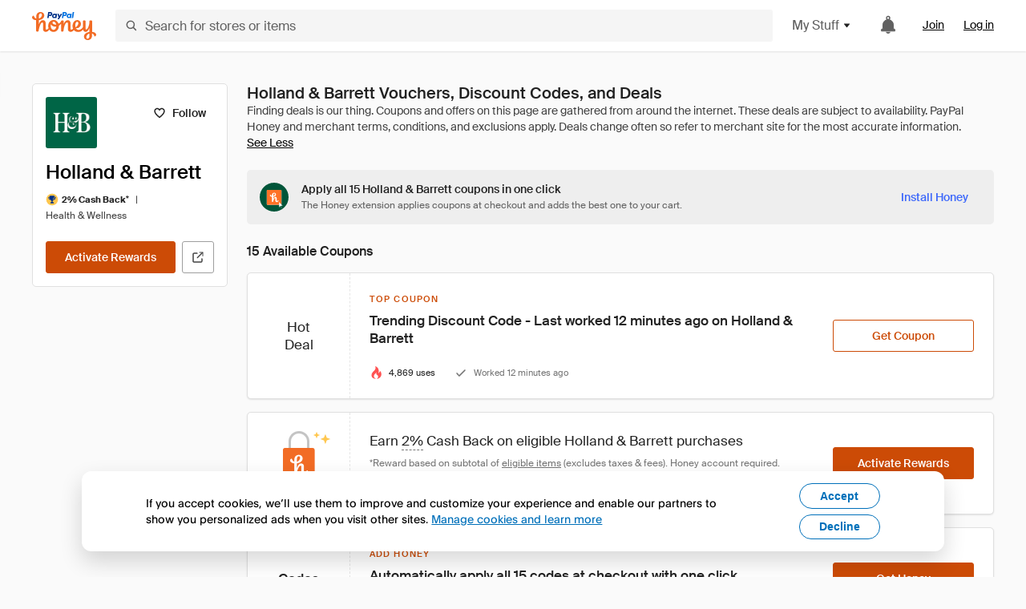

--- FILE ---
content_type: text/html; charset=utf-8
request_url: https://www.joinhoney.com/shop/hollandandbarrett-uk
body_size: 35468
content:

    <!DOCTYPE html>
    <html lang="en">
      <head>
        <title data-react-helmet="true">10 Best Holland &amp; Barrett Vouchers, Discount Codes - Jan 2026 - Honey</title>
        <meta data-react-helmet="true" property="og:locale" content="en_US"/><meta data-react-helmet="true" property="og:type" content="website"/><meta data-react-helmet="true" name="viewport" content="width=device-width, initial-scale=1, maximum-scale=5.0"/><meta data-react-helmet="true" name="twitter:card" content="summary_large_image"/><meta data-react-helmet="true" name="twitter:site" content="@honey"/><meta data-react-helmet="true" name="twitter:creator" content="@honey"/><meta data-react-helmet="true" property="og:site_name" content="Honey"/><meta data-react-helmet="true" name="description" content="Get the latest January 2026 coupons and promotion codes automatically applied at checkout at Holland &amp; Barrett and 20,000 other top stores."/><meta data-react-helmet="true" name="keywords" content="Holland &amp; Barrett, https://www.hollandandbarrett.com, coupon codes, code, discounts, coupons, promotional, promo, promotion, deal"/><meta data-react-helmet="true" property="og:title" content="This genius tool applies every Holland &amp; Barrett coupon to your cart - and it’s pretty awesome"/><meta data-react-helmet="true" property="og:description" content="Honey is like superpowers for your computer."/><meta data-react-helmet="true" property="og:image" content="https://cdn.joinhoney.com/images/share/honey-money-falling.gif"/><meta data-react-helmet="true" property="og:image:alt" content=""/><meta data-react-helmet="true" property="og:url" content="https://www.joinhoney.com/shop/hollandandbarrett-uk"/><meta data-react-helmet="true" name="googlebot" content="noarchive"/>
        <link data-react-helmet="true" rel="canonical" href="https://www.joinhoney.com/shop/hollandandbarrett-uk"/>
        <script data-react-helmet="true" type="application/ld+json">{
  "@context": "http://schema.org",
  "@type": "Store",
  "logo": {
    "@type": "ImageObject",
    "url": "https://cdn.joinhoney.com/images/store-logos/7606696720943129550.png",
    "height": "280",
    "width": "280",
    "name": "Holland & Barrett Logo",
    "@id": "https://cdn.joinhoney.com/images/store-logos/7606696720943129550.png"
  },
  "sameAs": "https://www.hollandandbarrett.com",
  "image": "https://cdn.joinhoney.com/images/share/honey-money-falling.gif",
  "url": "https://www.joinhoney.com/shop/hollandandbarrett-uk",
  "name": "Holland & Barrett Vouchers, Discount Codes, and Deals",
  "description": "",
  "@id": "https://www.joinhoney.com/shop/hollandandbarrett-uk",
  "hasOfferCatalog": {
    "@type": "OfferCatalog",
    "numberOfItems": null,
    "itemListOrder": "ItemListUnordered",
    "itemListElement": [
      {
        "@type": "ListItem",
        "@id": "https://www.joinhoney.com/shop/hollandandbarrett-uk#ListItemHoneyGold",
        "item": {
          "@type": "DiscountOffer",
          "@id": "https://www.joinhoney.com/shop/hollandandbarrett-uk#DiscountOfferHoneyGold",
          "priceCurrency": "USD",
          "url": "https://o.honey.io/store/7606696720943129550/website?afsrc=1&src=honey-web&turl=website&cat=deeplink",
          "discountCurrency": "USD",
          "discountAmount": "2%",
          "name": "Get 2% back from your Holland & Barrett purchase with Honey."
        }
      },
      []
    ],
    "name": "Holland & Barrett Offer Catalog",
    "@id": "https://www.joinhoney.com/shop/hollandandbarrett-uk#OfferCatalog"
  }
}</script>
        <meta name="p:domain_verify" content="676e6efc4c0cf78423aa11218268ac5e" />
        <meta charSet="utf-8" />
        <meta name="msapplication-TileColor" content="#f26c25" />
        <meta name="msapplication-config" content="https://cdn.joinhoney.com/images/favicon/browserconfig.xml" />
        <link rel="shortcut icon" href="https://cdn.joinhoney.com/images/favicon-32.png" sizes="32x32" />
        <link rel="icon" href="https://cdn.joinhoney.com/images/favicon-16.png" sizes="16x16" />
        <link rel="manifest" href="/site.webmanifest" />
        <link rel="mask-icon" href="https://cdn.joinhoney.com/images/favicon/safari-pinned-tab.svg" color="#f26c25" />
        <link rel="stylesheet" href="https://cdn.joinhoney.com/css/honey-font.min.css?v2" />
        <link rel="stylesheet" href="https://cdn.joinhoney.com/css/react-vis.css.gz" />
        <style type="text/css" id="jss-ssr">.icon-0-2-63 {}
.icon-d0-0-2-64 {}
.icon-d0-0-2-64 .h-icon div {
  display: flex;
  align-items: center;
  justify-content: center;
}
.icon-d0-0-2-64 div {
  width: 16px;
  height: 16px;
}
.icon-d0-0-2-64 * {
  vector-effect: non-scaling-stroke;
}
.icon-d0-0-2-64 .fill {
  fill: #616161;
}
.icon-d0-0-2-64 .stroke {
  stroke: #616161;
}
.icon-d1-0-2-65 {}
.icon-d1-0-2-65 .h-icon div {
  display: flex;
  align-items: center;
  justify-content: center;
}
.icon-d1-0-2-65 div {
  width: 16px;
  height: 16px;
}
.icon-d1-0-2-65 * {
  vector-effect: non-scaling-stroke;
}
.icon-d1-0-2-65 .fill {
  fill: #616161;
}
.icon-d1-0-2-65 .stroke {
  stroke: #616161;
}
.icon-d2-0-2-72 {}
.icon-d2-0-2-72 .h-icon div {
  display: flex;
  align-items: center;
  justify-content: center;
}
.icon-d2-0-2-72 div {
  width: 24px;
  height: 24px;
}
.icon-d2-0-2-72 * {
  vector-effect: non-scaling-stroke;
}
.icon-d2-0-2-72 .fill {
  fill: #212121;
}
.icon-d2-0-2-72 .stroke {
  stroke: #212121;
}
.icon-d3-0-2-98 {}
.icon-d3-0-2-98 .h-icon div {
  display: flex;
  align-items: center;
  justify-content: center;
}
.icon-d3-0-2-98 div {
  width: 24px;
  height: 24px;
}
.icon-d3-0-2-98 * {
  vector-effect: non-scaling-stroke;
}
.icon-d3-0-2-98 .fill {
  fill: #212121;
}
.icon-d3-0-2-98 .stroke {
  stroke: #212121;
}
.icon-d4-0-2-132 {}
.icon-d4-0-2-132 .h-icon div {
  display: flex;
  align-items: center;
  justify-content: center;
}
.icon-d4-0-2-132 div {
  width: 16px;
  height: 16px;
}
.icon-d4-0-2-132 * {
  vector-effect: non-scaling-stroke;
}
.icon-d4-0-2-132 .fill {
  fill: #212121;
}
.icon-d4-0-2-132 .stroke {
  stroke: #212121;
}
.icon-d5-0-2-166 {}
.icon-d5-0-2-166 .h-icon div {
  display: flex;
  align-items: center;
  justify-content: center;
}
.icon-d5-0-2-166 div {
  width: 16px;
  height: 16px;
}
.icon-d5-0-2-166 * {
  vector-effect: non-scaling-stroke;
}
.icon-d5-0-2-166 .fill {
  fill: #212121;
}
.icon-d5-0-2-166 .stroke {
  stroke: #212121;
}
.icon-d6-0-2-169 {}
.icon-d6-0-2-169 .h-icon div {
  display: flex;
  align-items: center;
  justify-content: center;
}
.icon-d6-0-2-169 div {
  width: 18px;
  height: 18px;
}
.icon-d6-0-2-169 * {
  vector-effect: non-scaling-stroke;
}
.icon-d6-0-2-169 .fill {
  fill: #424242;
}
.icon-d6-0-2-169 .stroke {
  stroke: #424242;
}
.icon-d7-0-2-230 {}
.icon-d7-0-2-230 .h-icon div {
  display: flex;
  align-items: center;
  justify-content: center;
}
.icon-d7-0-2-230 div {
  width: 16px;
  height: 16px;
}
.icon-d7-0-2-230 * {
  vector-effect: non-scaling-stroke;
}
.icon-d7-0-2-230 .fill {
  fill: #ff5252;
}
.icon-d7-0-2-230 .stroke {
  stroke: #ff5252;
}
.icon-d8-0-2-233 {}
.icon-d8-0-2-233 .h-icon div {
  display: flex;
  align-items: center;
  justify-content: center;
}
.icon-d8-0-2-233 div {
  width: 16px;
  height: 16px;
}
.icon-d8-0-2-233 * {
  vector-effect: non-scaling-stroke;
}
.icon-d8-0-2-233 .fill {
  fill: #757575;
}
.icon-d8-0-2-233 .stroke {
  stroke: #757575;
}
.icon-d9-0-2-274 {}
.icon-d9-0-2-274 .h-icon div {
  display: flex;
  align-items: center;
  justify-content: center;
}
.icon-d9-0-2-274 div {
  width: 16px;
  height: 16px;
}
.icon-d9-0-2-274 * {
  vector-effect: non-scaling-stroke;
}
.icon-d9-0-2-274 .fill {
  fill: #3d68fb;
}
.icon-d9-0-2-274 .stroke {
  stroke: #3d68fb;
}
.icon-d10-0-2-275 {}
.icon-d10-0-2-275 .h-icon div {
  display: flex;
  align-items: center;
  justify-content: center;
}
.icon-d10-0-2-275 div {
  width: 16px;
  height: 16px;
}
.icon-d10-0-2-275 * {
  vector-effect: non-scaling-stroke;
}
.icon-d10-0-2-275 .fill {
  fill: #2e9197;
}
.icon-d10-0-2-275 .stroke {
  stroke: #2e9197;
}
.icon-d11-0-2-276 {}
.icon-d11-0-2-276 .h-icon div {
  display: flex;
  align-items: center;
  justify-content: center;
}
.icon-d11-0-2-276 div {
  width: 16px;
  height: 16px;
}
.icon-d11-0-2-276 * {
  vector-effect: non-scaling-stroke;
}
.icon-d11-0-2-276 .fill {
  fill: #757575;
}
.icon-d11-0-2-276 .stroke {
  stroke: #757575;
}
.icon-d12-0-2-281 {}
.icon-d12-0-2-281 .h-icon div {
  display: flex;
  align-items: center;
  justify-content: center;
}
.icon-d12-0-2-281 div {
  width: 16px;
  height: 16px;
}
.icon-d12-0-2-281 * {
  vector-effect: non-scaling-stroke;
}
.icon-d12-0-2-281 .fill {
  fill: #3d68fb;
}
.icon-d12-0-2-281 .stroke {
  stroke: #3d68fb;
}
.icon-d13-0-2-282 {}
.icon-d13-0-2-282 .h-icon div {
  display: flex;
  align-items: center;
  justify-content: center;
}
.icon-d13-0-2-282 div {
  width: 16px;
  height: 16px;
}
.icon-d13-0-2-282 * {
  vector-effect: non-scaling-stroke;
}
.icon-d13-0-2-282 .fill {
  fill: #757575;
}
.icon-d13-0-2-282 .stroke {
  stroke: #757575;
}
.icon-d14-0-2-283 {}
.icon-d14-0-2-283 .h-icon div {
  display: flex;
  align-items: center;
  justify-content: center;
}
.icon-d14-0-2-283 div {
  width: 16px;
  height: 16px;
}
.icon-d14-0-2-283 * {
  vector-effect: non-scaling-stroke;
}
.icon-d14-0-2-283 .fill {
  fill: #757575;
}
.icon-d14-0-2-283 .stroke {
  stroke: #757575;
}
.icon-d15-0-2-288 {}
.icon-d15-0-2-288 .h-icon div {
  display: flex;
  align-items: center;
  justify-content: center;
}
.icon-d15-0-2-288 div {
  width: 16px;
  height: 16px;
}
.icon-d15-0-2-288 * {
  vector-effect: non-scaling-stroke;
}
.icon-d15-0-2-288 .fill {
  fill: #3d68fb;
}
.icon-d15-0-2-288 .stroke {
  stroke: #3d68fb;
}
.icon-d16-0-2-289 {}
.icon-d16-0-2-289 .h-icon div {
  display: flex;
  align-items: center;
  justify-content: center;
}
.icon-d16-0-2-289 div {
  width: 16px;
  height: 16px;
}
.icon-d16-0-2-289 * {
  vector-effect: non-scaling-stroke;
}
.icon-d16-0-2-289 .fill {
  fill: #757575;
}
.icon-d16-0-2-289 .stroke {
  stroke: #757575;
}
.icon-d17-0-2-290 {}
.icon-d17-0-2-290 .h-icon div {
  display: flex;
  align-items: center;
  justify-content: center;
}
.icon-d17-0-2-290 div {
  width: 16px;
  height: 16px;
}
.icon-d17-0-2-290 * {
  vector-effect: non-scaling-stroke;
}
.icon-d17-0-2-290 .fill {
  fill: #757575;
}
.icon-d17-0-2-290 .stroke {
  stroke: #757575;
}
.icon-d18-0-2-295 {}
.icon-d18-0-2-295 .h-icon div {
  display: flex;
  align-items: center;
  justify-content: center;
}
.icon-d18-0-2-295 div {
  width: 16px;
  height: 16px;
}
.icon-d18-0-2-295 * {
  vector-effect: non-scaling-stroke;
}
.icon-d18-0-2-295 .fill {
  fill: #3d68fb;
}
.icon-d18-0-2-295 .stroke {
  stroke: #3d68fb;
}
.icon-d19-0-2-296 {}
.icon-d19-0-2-296 .h-icon div {
  display: flex;
  align-items: center;
  justify-content: center;
}
.icon-d19-0-2-296 div {
  width: 16px;
  height: 16px;
}
.icon-d19-0-2-296 * {
  vector-effect: non-scaling-stroke;
}
.icon-d19-0-2-296 .fill {
  fill: #757575;
}
.icon-d19-0-2-296 .stroke {
  stroke: #757575;
}
.icon-d20-0-2-297 {}
.icon-d20-0-2-297 .h-icon div {
  display: flex;
  align-items: center;
  justify-content: center;
}
.icon-d20-0-2-297 div {
  width: 16px;
  height: 16px;
}
.icon-d20-0-2-297 * {
  vector-effect: non-scaling-stroke;
}
.icon-d20-0-2-297 .fill {
  fill: #757575;
}
.icon-d20-0-2-297 .stroke {
  stroke: #757575;
}
.icon-d21-0-2-303 {}
.icon-d21-0-2-303 .h-icon div {
  display: flex;
  align-items: center;
  justify-content: center;
}
.icon-d21-0-2-303 div {
  width: 16px;
  height: 16px;
}
.icon-d21-0-2-303 * {
  vector-effect: non-scaling-stroke;
}
.icon-d21-0-2-303 .fill {
  fill: #3d68fb;
}
.icon-d21-0-2-303 .stroke {
  stroke: #3d68fb;
}
.icon-d22-0-2-304 {}
.icon-d22-0-2-304 .h-icon div {
  display: flex;
  align-items: center;
  justify-content: center;
}
.icon-d22-0-2-304 div {
  width: 16px;
  height: 16px;
}
.icon-d22-0-2-304 * {
  vector-effect: non-scaling-stroke;
}
.icon-d22-0-2-304 .fill {
  fill: #757575;
}
.icon-d22-0-2-304 .stroke {
  stroke: #757575;
}
.icon-d23-0-2-305 {}
.icon-d23-0-2-305 .h-icon div {
  display: flex;
  align-items: center;
  justify-content: center;
}
.icon-d23-0-2-305 div {
  width: 16px;
  height: 16px;
}
.icon-d23-0-2-305 * {
  vector-effect: non-scaling-stroke;
}
.icon-d23-0-2-305 .fill {
  fill: #757575;
}
.icon-d23-0-2-305 .stroke {
  stroke: #757575;
}
.icon-d24-0-2-310 {}
.icon-d24-0-2-310 .h-icon div {
  display: flex;
  align-items: center;
  justify-content: center;
}
.icon-d24-0-2-310 div {
  width: 16px;
  height: 16px;
}
.icon-d24-0-2-310 * {
  vector-effect: non-scaling-stroke;
}
.icon-d24-0-2-310 .fill {
  fill: #3d68fb;
}
.icon-d24-0-2-310 .stroke {
  stroke: #3d68fb;
}
.icon-d25-0-2-311 {}
.icon-d25-0-2-311 .h-icon div {
  display: flex;
  align-items: center;
  justify-content: center;
}
.icon-d25-0-2-311 div {
  width: 16px;
  height: 16px;
}
.icon-d25-0-2-311 * {
  vector-effect: non-scaling-stroke;
}
.icon-d25-0-2-311 .fill {
  fill: #757575;
}
.icon-d25-0-2-311 .stroke {
  stroke: #757575;
}
.icon-d26-0-2-312 {}
.icon-d26-0-2-312 .h-icon div {
  display: flex;
  align-items: center;
  justify-content: center;
}
.icon-d26-0-2-312 div {
  width: 16px;
  height: 16px;
}
.icon-d26-0-2-312 * {
  vector-effect: non-scaling-stroke;
}
.icon-d26-0-2-312 .fill {
  fill: #757575;
}
.icon-d26-0-2-312 .stroke {
  stroke: #757575;
}
.icon-d27-0-2-317 {}
.icon-d27-0-2-317 .h-icon div {
  display: flex;
  align-items: center;
  justify-content: center;
}
.icon-d27-0-2-317 div {
  width: 16px;
  height: 16px;
}
.icon-d27-0-2-317 * {
  vector-effect: non-scaling-stroke;
}
.icon-d27-0-2-317 .fill {
  fill: #3d68fb;
}
.icon-d27-0-2-317 .stroke {
  stroke: #3d68fb;
}
.icon-d28-0-2-318 {}
.icon-d28-0-2-318 .h-icon div {
  display: flex;
  align-items: center;
  justify-content: center;
}
.icon-d28-0-2-318 div {
  width: 16px;
  height: 16px;
}
.icon-d28-0-2-318 * {
  vector-effect: non-scaling-stroke;
}
.icon-d28-0-2-318 .fill {
  fill: #757575;
}
.icon-d28-0-2-318 .stroke {
  stroke: #757575;
}
.icon-d29-0-2-319 {}
.icon-d29-0-2-319 .h-icon div {
  display: flex;
  align-items: center;
  justify-content: center;
}
.icon-d29-0-2-319 div {
  width: 16px;
  height: 16px;
}
.icon-d29-0-2-319 * {
  vector-effect: non-scaling-stroke;
}
.icon-d29-0-2-319 .fill {
  fill: #757575;
}
.icon-d29-0-2-319 .stroke {
  stroke: #757575;
}
.icon-d30-0-2-324 {}
.icon-d30-0-2-324 .h-icon div {
  display: flex;
  align-items: center;
  justify-content: center;
}
.icon-d30-0-2-324 div {
  width: 16px;
  height: 16px;
}
.icon-d30-0-2-324 * {
  vector-effect: non-scaling-stroke;
}
.icon-d30-0-2-324 .fill {
  fill: #3d68fb;
}
.icon-d30-0-2-324 .stroke {
  stroke: #3d68fb;
}
.icon-d31-0-2-325 {}
.icon-d31-0-2-325 .h-icon div {
  display: flex;
  align-items: center;
  justify-content: center;
}
.icon-d31-0-2-325 div {
  width: 16px;
  height: 16px;
}
.icon-d31-0-2-325 * {
  vector-effect: non-scaling-stroke;
}
.icon-d31-0-2-325 .fill {
  fill: #757575;
}
.icon-d31-0-2-325 .stroke {
  stroke: #757575;
}
.icon-d32-0-2-326 {}
.icon-d32-0-2-326 .h-icon div {
  display: flex;
  align-items: center;
  justify-content: center;
}
.icon-d32-0-2-326 div {
  width: 16px;
  height: 16px;
}
.icon-d32-0-2-326 * {
  vector-effect: non-scaling-stroke;
}
.icon-d32-0-2-326 .fill {
  fill: #757575;
}
.icon-d32-0-2-326 .stroke {
  stroke: #757575;
}
.icon-d33-0-2-331 {}
.icon-d33-0-2-331 .h-icon div {
  display: flex;
  align-items: center;
  justify-content: center;
}
.icon-d33-0-2-331 div {
  width: 16px;
  height: 16px;
}
.icon-d33-0-2-331 * {
  vector-effect: non-scaling-stroke;
}
.icon-d33-0-2-331 .fill {
  fill: #3d68fb;
}
.icon-d33-0-2-331 .stroke {
  stroke: #3d68fb;
}
.icon-d34-0-2-332 {}
.icon-d34-0-2-332 .h-icon div {
  display: flex;
  align-items: center;
  justify-content: center;
}
.icon-d34-0-2-332 div {
  width: 16px;
  height: 16px;
}
.icon-d34-0-2-332 * {
  vector-effect: non-scaling-stroke;
}
.icon-d34-0-2-332 .fill {
  fill: #757575;
}
.icon-d34-0-2-332 .stroke {
  stroke: #757575;
}
.icon-d35-0-2-333 {}
.icon-d35-0-2-333 .h-icon div {
  display: flex;
  align-items: center;
  justify-content: center;
}
.icon-d35-0-2-333 div {
  width: 16px;
  height: 16px;
}
.icon-d35-0-2-333 * {
  vector-effect: non-scaling-stroke;
}
.icon-d35-0-2-333 .fill {
  fill: #757575;
}
.icon-d35-0-2-333 .stroke {
  stroke: #757575;
}
.icon-d36-0-2-338 {}
.icon-d36-0-2-338 .h-icon div {
  display: flex;
  align-items: center;
  justify-content: center;
}
.icon-d36-0-2-338 div {
  width: 16px;
  height: 16px;
}
.icon-d36-0-2-338 * {
  vector-effect: non-scaling-stroke;
}
.icon-d36-0-2-338 .fill {
  fill: #3d68fb;
}
.icon-d36-0-2-338 .stroke {
  stroke: #3d68fb;
}
.icon-d37-0-2-339 {}
.icon-d37-0-2-339 .h-icon div {
  display: flex;
  align-items: center;
  justify-content: center;
}
.icon-d37-0-2-339 div {
  width: 16px;
  height: 16px;
}
.icon-d37-0-2-339 * {
  vector-effect: non-scaling-stroke;
}
.icon-d37-0-2-339 .fill {
  fill: #757575;
}
.icon-d37-0-2-339 .stroke {
  stroke: #757575;
}
.icon-d38-0-2-340 {}
.icon-d38-0-2-340 .h-icon div {
  display: flex;
  align-items: center;
  justify-content: center;
}
.icon-d38-0-2-340 div {
  width: 16px;
  height: 16px;
}
.icon-d38-0-2-340 * {
  vector-effect: non-scaling-stroke;
}
.icon-d38-0-2-340 .fill {
  fill: #757575;
}
.icon-d38-0-2-340 .stroke {
  stroke: #757575;
}
.icon-d39-0-2-345 {}
.icon-d39-0-2-345 .h-icon div {
  display: flex;
  align-items: center;
  justify-content: center;
}
.icon-d39-0-2-345 div {
  width: 16px;
  height: 16px;
}
.icon-d39-0-2-345 * {
  vector-effect: non-scaling-stroke;
}
.icon-d39-0-2-345 .fill {
  fill: #3d68fb;
}
.icon-d39-0-2-345 .stroke {
  stroke: #3d68fb;
}
.icon-d40-0-2-346 {}
.icon-d40-0-2-346 .h-icon div {
  display: flex;
  align-items: center;
  justify-content: center;
}
.icon-d40-0-2-346 div {
  width: 16px;
  height: 16px;
}
.icon-d40-0-2-346 * {
  vector-effect: non-scaling-stroke;
}
.icon-d40-0-2-346 .fill {
  fill: #757575;
}
.icon-d40-0-2-346 .stroke {
  stroke: #757575;
}
.icon-d41-0-2-347 {}
.icon-d41-0-2-347 .h-icon div {
  display: flex;
  align-items: center;
  justify-content: center;
}
.icon-d41-0-2-347 div {
  width: 16px;
  height: 16px;
}
.icon-d41-0-2-347 * {
  vector-effect: non-scaling-stroke;
}
.icon-d41-0-2-347 .fill {
  fill: #00c57d;
}
.icon-d41-0-2-347 .stroke {
  stroke: #00c57d;
}
.icon-d42-0-2-352 {}
.icon-d42-0-2-352 .h-icon div {
  display: flex;
  align-items: center;
  justify-content: center;
}
.icon-d42-0-2-352 div {
  width: 16px;
  height: 16px;
}
.icon-d42-0-2-352 * {
  vector-effect: non-scaling-stroke;
}
.icon-d42-0-2-352 .fill {
  fill: #3d68fb;
}
.icon-d42-0-2-352 .stroke {
  stroke: #3d68fb;
}
.icon-d43-0-2-357 {}
.icon-d43-0-2-357 .h-icon div {
  display: flex;
  align-items: center;
  justify-content: center;
}
.icon-d43-0-2-357 div {
  width: 16px;
  height: 16px;
}
.icon-d43-0-2-357 * {
  vector-effect: non-scaling-stroke;
}
.icon-d43-0-2-357 .fill {
  fill: #3d68fb;
}
.icon-d43-0-2-357 .stroke {
  stroke: #3d68fb;
}
.icon-d44-0-2-362 {}
.icon-d44-0-2-362 .h-icon div {
  display: flex;
  align-items: center;
  justify-content: center;
}
.icon-d44-0-2-362 div {
  width: 16px;
  height: 16px;
}
.icon-d44-0-2-362 * {
  vector-effect: non-scaling-stroke;
}
.icon-d44-0-2-362 .fill {
  fill: #3d68fb;
}
.icon-d44-0-2-362 .stroke {
  stroke: #3d68fb;
}
.icon-d45-0-2-435 {}
.icon-d45-0-2-435 .h-icon div {
  display: flex;
  align-items: center;
  justify-content: center;
}
.icon-d45-0-2-435 div {
  width: 16px;
  height: 16px;
}
.icon-d45-0-2-435 * {
  vector-effect: non-scaling-stroke;
}
.icon-d45-0-2-435 .fill {
  fill: #f26c25;
}
.icon-d45-0-2-435 .stroke {
  stroke: #f26c25;
}
.icon-d46-0-2-436 {}
.icon-d46-0-2-436 .h-icon div {
  display: flex;
  align-items: center;
  justify-content: center;
}
.icon-d46-0-2-436 div {
  width: 16px;
  height: 16px;
}
.icon-d46-0-2-436 * {
  vector-effect: non-scaling-stroke;
}
.icon-d46-0-2-436 .fill {
  fill: #f26c25;
}
.icon-d46-0-2-436 .stroke {
  stroke: #f26c25;
}
.icon-d47-0-2-437 {}
.icon-d47-0-2-437 .h-icon div {
  display: flex;
  align-items: center;
  justify-content: center;
}
.icon-d47-0-2-437 div {
  width: 16px;
  height: 16px;
}
.icon-d47-0-2-437 * {
  vector-effect: non-scaling-stroke;
}
.icon-d47-0-2-437 .fill {
  fill: #f26c25;
}
.icon-d47-0-2-437 .stroke {
  stroke: #f26c25;
}
.icon-d48-0-2-438 {}
.icon-d48-0-2-438 .h-icon div {
  display: flex;
  align-items: center;
  justify-content: center;
}
.icon-d48-0-2-438 div {
  width: 16px;
  height: 16px;
}
.icon-d48-0-2-438 * {
  vector-effect: non-scaling-stroke;
}
.icon-d48-0-2-438 .fill {
  fill: #f26c25;
}
.icon-d48-0-2-438 .stroke {
  stroke: #f26c25;
}
.icon-d49-0-2-439 {}
.icon-d49-0-2-439 .h-icon div {
  display: flex;
  align-items: center;
  justify-content: center;
}
.icon-d49-0-2-439 div {
  width: 16px;
  height: 16px;
}
.icon-d49-0-2-439 * {
  vector-effect: non-scaling-stroke;
}
.icon-d49-0-2-439 .fill {
  fill: #f26c25;
}
.icon-d49-0-2-439 .stroke {
  stroke: #f26c25;
}
.btnContentContainer-0-2-107 {
  width: 100%;
  display: flex;
  align-items: center;
  justify-content: center;
}
.btn-0-2-108 {
  cursor: pointer;
  height: 40px;
  outline: none;
  padding: 0px 16px;
  box-shadow: none;
  transition: 0.2s;
  text-shadow: none;
  user-select: none;
  border-style: solid;
  border-width: 1px;
  border-radius: 3px;
}
.btn-0-2-108:focus {
  outline: 1px auto -webkit-focus-ring-color;
  outline-offset: 2px;
}
.btn-0-2-108:focus:not(:focus-visible) {
  outline: 0;
}
.btn-0-2-108:focus-visible {
  outline-offset: 4px;
}
.btn-0-2-108:active {
  outline: none;
}
.btn-0-2-108 .btnCopy-0-2-123 {
  font-size: 14px;
}
.btn-0-2-108:before {
  content: none !important;
}
.btn-0-2-108:after {
  content: none !important;
}
.btn24-0-2-109 {
  height: 24px;
  padding: 0px 8px;
}
.btn24-0-2-109 .btnCopy-0-2-123 {
  font-size: 12px;
}
.btn32-0-2-110 {
  height: 32px;
  padding: 0px 12px;
}
.btn48-0-2-111 {
  height: 48px;
}
.btn48-0-2-111 .btnCopy-0-2-123 {
  font-size: 16px;
}
.btn56-0-2-112 {
  height: 56px;
  padding: 0px 24px;
}
.btn56-0-2-112 .btnCopy-0-2-123 {
  font-size: 17px;
}
.btnAnchor-0-2-113 {
  display: inline-flex;
  align-items: center;
  text-decoration: none;
}
.btnBlock-0-2-114 {
  display: block;
}
.unstyled-0-2-115 {
  color: inherit;
  border: none;
  cursor: pointer;
  margin: 0;
  display: inline-block;
  padding: 0;
  font-size: inherit;
  background: none;
  transition: 0.2s;
  font-weight: inherit;
  text-decoration: inherit;
}
.unstyled-0-2-115:focus {
  outline: 1px auto -webkit-focus-ring-color;
  outline-offset: 2px;
}
.unstyled-0-2-115:focus:not(:focus-visible) {
  outline: 0;
}
.unstyled-0-2-115:focus-visible {
  outline: 1px auto -webkit-focus-ring-color;
  outline-offset: 2px;
}
.primary-0-2-116 {
  border-color: #cc4b06;
  background-color: #cc4b06;
}
.primary-0-2-116:hover {
  border-color: #f26c25;
  background-color: #f26c25;
}
.primary-0-2-116:active {
  border-color: #aa420b;
  background-color: #aa420b;
}
.secondary-0-2-117 {
  border-color: #3d68fb;
  background-color: #3d68fb;
}
.secondary-0-2-117:hover {
  border-color: #6083fb;
  background-color: #6083fb;
}
.secondary-0-2-117:active {
  border-color: #3256ce;
  background-color: #3256ce;
}
.secondary-ghost-0-2-118 {
  border-color: #3d68fb;
  background-color: #ffffff;
}
.secondary-ghost-0-2-118:hover {
  border-color: #3d68fb;
  background-color: #3d68fb;
}
.secondary-ghost-0-2-118:active {
  border-color: #6083fb;
  background-color: #6083fb;
}
.secondary-ghost-0-2-118 .btnCopy-0-2-123 {
  color: #3d68fb;
}
.secondary-ghost-0-2-118:hover .btnCopy-0-2-123 {
  color: #ffffff;
}
.secondary-ghost-0-2-118:hover path {
  fill: #ffffff !important;
  stroke: #ffffff !important;
  transition: 0.2s;
}
.third-0-2-119 {
  border-color: #9e9e9e;
  background-color: #ffffff;
}
.third-0-2-119:hover {
  border-color: #616161;
  background-color: #f5f5f5;
}
.third-0-2-119:active {
  border-color: #757575;
  background-color: #ffffff;
}
.third-0-2-119 .btnCopy-0-2-123 {
  color: #212121;
}
.third-0-2-119:active .btnCopy-0-2-123 {
  color: #000000;
}
.third-light-0-2-120 {
  border-color: #f5f5f5;
  background-color: transparent;
}
.third-light-0-2-120:hover {
  opacity: 0.85;
}
.gold-0-2-121 {
  border-color: #ffc74f;
  background-color: #ffc74f;
}
.gold-0-2-121 .btnCopy-0-2-123 {
  color: #212121;
}
.gold-0-2-121:hover {
  border-color: #ffd272;
  background-color: #ffd272;
}
.gold-0-2-121:active {
  border-color: #edb235;
  background-color: #edb235;
}
.borderNone-0-2-122 {
  border: none !important;
}
.btnCopy-0-2-123 {
  color: #ffffff;
  order: 2;
  overflow: hidden;
  font-style: normal;
  transition: 0.2s;
  font-family: SuisseIntl, BlinkMacSystemFont, "Segoe UI", Roboto, Helvetica, Arial, sans-serif, "Apple Color Emoji", "Segoe UI Emoji", "Segoe UI Symbol";
  font-weight: 600;
  text-shadow: none !important;
  white-space: nowrap;
  font-stretch: normal;
  text-overflow: ellipsis;
  letter-spacing: normal;
  text-transform: none !important;
}
.flexible-0-2-124 {
  width: 100%;
  overflow: hidden;
}
.btnIcon-0-2-125 {
  order: 1;
  display: flex;
  margin-right: 8px;
}
.btnIconOnly-0-2-126 {
  margin-right: initial;
}
.btnIconRight-0-2-127 {
  order: 3;
  display: flex;
  margin-left: 8px;
  margin-right: initial;
}
.loadingStatus-0-2-128 {
  border-color: #bdbdbd !important;
  pointer-events: none;
  background-color: #ffffff !important;
}
.loadingStatus-0-2-128:hover {
  border-color: #bdbdbd !important;
  background-color: #ffffff !important;
}
.loadingStatus-0-2-128 .btnCopy-0-2-123 {
  color: #bdbdbd;
}
.loadingStatus-0-2-128 .h-fill {
  color: #bdbdbd;
}
.successStatus-0-2-129 {
  border-color: #008556 !important;
  pointer-events: none;
  background-color: #ffffff !important;
}
.successStatus-0-2-129:hover {
  border-color: #008556 !important;
  background-color: #ffffff !important;
}
.successStatus-0-2-129 .btnCopy-0-2-123 {
  color: #008556;
}
.successStatus-0-2-129 .h-fill {
  color: #008556;
}
.failedStatus-0-2-130 {
  border-color: #d14444 !important;
  pointer-events: none;
  background-color: #ffffff !important;
}
.failedStatus-0-2-130:hover {
  border-color: #d14444 !important;
  background-color: #ffffff !important;
}
.failedStatus-0-2-130 .btnCopy-0-2-123 {
  color: #d14444;
}
.failedStatus-0-2-130 .h-fill {
  color: #d14444;
}
.disabledStatus-0-2-131 {
  border-color: #bdbdbd !important;
  pointer-events: none;
  background-color: #bdbdbd !important;
}
.disabledStatus-0-2-131:hover {
  border-color: #bdbdbd !important;
  background-color: #bdbdbd !important;
}
.disabledStatus-0-2-131 .btnCopy-0-2-123 {
  color: #ffffff;
}
.disabledStatus-0-2-131 .h-fill {
  color: #ffffff;
}
.container-0-2-44 {
  margin: 0px auto;
  padding: 24px 16px 0;
  max-width: 1360px;
}
@media (min-width: 768px) {
  .container-0-2-44 {
    margin: 0px auto;
    padding: 32px 24px 0;
  }
}
@media (min-width: 1024px) {
  .container-0-2-44 {
    margin: 0px auto;
    padding: 48px 40px 0;
  }
}
  .infinite-0-2-45 {
    max-width: initial;
  }
  .noPaddingTopBottom-0-2-46 {
    padding-top: 0px;
    padding-bottom: 0px;
  }
@media (min-width: 768px) {
  .noPaddingTopBottom-0-2-46 {
    padding-top: 0px;
    padding-bottom: 0px;
  }
}
@media (min-width: 1024px) {
  .noPaddingTopBottom-0-2-46 {
    padding-top: 0px;
    padding-bottom: 0px;
  }
}
@media (min-width: 1024px) {
  .noPaddingLeftRightDesktop-0-2-47 {
    padding-left: 0px;
    padding-right: 0px;
  }
}
@media (min-width: 768px) and (max-width: 1023px) {
  .noPaddingLeftRightTablet-0-2-48 {
    padding-left: 0px;
    padding-right: 0px;
  }
}
@media (max-width: 767px) {
  .noPaddingLeftRightMobile-0-2-49 {
    padding-left: 0px;
    padding-right: 0px;
  }
}
  .btnCopy-0-2-191 {
    order: 2;
    opacity: 1;
    font-size: 14px;
    font-style: normal;
    font-family: SuisseIntl, BlinkMacSystemFont, "Segoe UI", Roboto, Helvetica, Arial, sans-serif, "Apple Color Emoji", "Segoe UI Emoji", "Segoe UI Symbol";
    font-weight: 500;
    line-height: normal;
    white-space: nowrap;
    font-stretch: normal;
    letter-spacing: normal;
    text-transform: none !important;
  }
  .container-0-2-192 {
    display: flex;
    align-items: center;
  }
  .left-0-2-193 {
    order: 1;
    display: flex;
    margin-right: 10px;
  }
  .right-0-2-194 {
    order: 3;
    display: flex;
    margin-left: 10px;
  }
  .flatBtn-0-2-195 {
    width: unset;
    border: none;
    cursor: pointer;
    margin: 0;
    display: flex;
    opacity: 1 !important;
    padding: 0;
    background: none;
    box-shadow: none;
    text-shadow: none;
    background-color: rgba(0, 0, 0, 0) !important;
  }
  .flatBtn-0-2-195:focus {
    outline: 1px auto -webkit-focus-ring-color;
    outline-offset: 2px;
  }
  .flatBtn-0-2-195:focus:not(:focus-visible) {
    outline: 0;
  }
  .flatBtn-0-2-195:focus-visible {
    outline: 1px auto -webkit-focus-ring-color;
    outline-offset: 2px;
  }
  .flatBtn-0-2-195.disabled {
    cursor: default;
    display: block;
    user-select: none;
    pointer-events: none;
  }
  .flatBtn-0-2-195:before {
    content: none !important;
  }
  .flatBtn-0-2-195:after {
    content: none !important;
  }
  .btnAnchor-0-2-196 {
    display: inline-flex;
    align-items: center;
    text-decoration: none;
  }
  .btnAnchor-0-2-196.disabled {
    display: inline-flex;
  }
  .blue-0-2-197 {
    color: #3d68fb;
    transition: 0.2s;
  }
  .blue-0-2-197 .h-fill {
    color: #3d68fb !important;
    transition: 0.2s;
  }
  .blue-0-2-197:hover {
    color: #6083fb;
  }
  .blue-0-2-197:hover .h-fill {
    color: #6083fb !important;
  }
  .black-0-2-198 {
    color: #212121;
    transition: 0.2s;
  }
  .black-0-2-198 .h-fill {
    color: #212121 !important;
    transition: 0.2s;
  }
  .black-0-2-198:hover {
    color: #424242;
  }
  .black-0-2-198:hover .h-fill {
    color: #424242 !important;
  }
  .grey-0-2-199 {
    color: #757575;
    transition: 0.2s;
  }
  .grey-0-2-199 .h-fill {
    color: #757575 !important;
    transition: 0.2s;
  }
  .grey-0-2-199:hover {
    color: #9e9e9e;
  }
  .grey-0-2-199:hover .h-fill {
    color: #9e9e9e !important;
  }
  .orange-0-2-200 {
    color: #f26c25;
    transition: 0.2s;
  }
  .orange-0-2-200 .h-fill {
    color: #f26c25 !important;
    transition: 0.2s;
  }
  .orange-0-2-200:hover {
    color: #ff8b4e;
  }
  .orange-0-2-200:hover .h-fill {
    color: #ff8b4e !important;
  }
  .disabled-0-2-201 {
    color: #bdbdbd;
  }
  .disabled-0-2-201 .h-fill {
    color: #bdbdbd !important;
  }
  .anchorElement-0-2-250:focus {
    outline: 1px auto -webkit-focus-ring-color;
    outline-offset: 2px;
  }
  .anchorElement-0-2-250:focus:not(:focus-visible) {
    outline: 0;
  }
  .anchorElement-0-2-250:focus-visible {
    outline: 1px auto -webkit-focus-ring-color;
    outline-offset: 2px;
  }
  .anchorTextElement-0-2-251 {
    cursor: pointer;
    display: flex;
    text-decoration: none;
  }
  .anchorTextElement-0-2-251:hover~.tooltipContainer-0-2-255 {
    opacity: 1;
    visibility: visible;
  }
  .anchorTextElementDotted-0-2-252 {
    border-bottom: 1px dashed #757575;
  }
  .container-0-2-253 {
    position: relative;
  }
  .iconContainer-0-2-254 {
    display: flex;
  }
  .iconContainer-0-2-254:hover~.tooltipContainer-0-2-255 {
    opacity: 1;
    visibility: visible;
  }
  .tooltipContainer-0-2-255 {
    inset: 0;
    display: flex;
    opacity: 0;
    z-index: 20;
    position: absolute;
    transition: 0.2s;
    visibility: hidden;
    align-items: center;
    user-select: none;
    pointer-events: none;
  }
  .tooltipContainer-0-2-255.interactable {
    pointer-events: auto;
  }
  .tooltipContainer-0-2-255.top, .tooltipContainer-0-2-255.top-left, .tooltipContainer-0-2-255.top-right {
    top: initial;
    bottom: auto;
    flex-direction: column;
  }
  .tooltipContainer-0-2-255.right {
    left: auto;
    margin-right: 13px;
  }
  .tooltipContainer-0-2-255.bottom, .tooltipContainer-0-2-255.bottom-right, .tooltipContainer-0-2-255.bottom-left {
    top: auto;
    margin-bottom: 16px;
    flex-direction: column;
  }
  .tooltipContainer-0-2-255.left {
    left: 13px;
    margin-bottom: 1px;
  }
  .tooltipContainer-0-2-255.bottom-right, .tooltipContainer-0-2-255.top-right {
    left: auto;
    right: -13px;
    align-items: flex-end;
  }
  .tooltipContainer-0-2-255.bottom-left, .tooltipContainer-0-2-255.top-left {
    left: -13px;
    right: auto;
    align-items: flex-start;
  }
  .tooltipContainer-0-2-255.interactable:hover {
    opacity: 1;
    visibility: visible;
  }
  .tooltipContainerForce-0-2-256 {
    opacity: 1;
    visibility: visible;
  }
  .tooltipShow-0-2-257 {
    opacity: 1 !important;
    visibility: visible !important;
  }
  .tooltipArrow-0-2-258 {
    width: 0px;
    height: 0px;
    border-color: transparent;
    border-style: solid;
    border-width: 6px;
  }
  .tooltipArrow-0-2-258.top, .tooltipArrow-0-2-258.top-left, .tooltipArrow-0-2-258.top-right {
    border-bottom-color: #212121;
  }
  .tooltipArrow-0-2-258.right {
    order: 2;
    border-left-color: #212121;
  }
  .tooltipArrow-0-2-258.bottom, .tooltipArrow-0-2-258.bottom-right, .tooltipArrow-0-2-258.bottom-left {
    order: 2;
    border-top-color: #212121;
  }
  .tooltipArrow-0-2-258.left {
    border-right-color: #212121;
  }
  .tooltipArrow-0-2-258.bottom-right, .tooltipArrow-0-2-258.top-right {
    margin-right: 15px;
  }
  .tooltipArrow-0-2-258.bottom-left, .tooltipArrow-0-2-258.top-left {
    margin-left: 15px;
  }
  .tooltipArrow-0-2-258.left.blue {
    border-right-color: #3d68fb;
  }
  .tooltipArrow-0-2-258.bottom.blue, .tooltipArrow-0-2-258.bottom-right.blue, .tooltipArrow-0-2-258.bottom-left.blue {
    border-top-color: #3d68fb;
  }
  .tooltipArrow-0-2-258.right.blue {
    border-left-color: #3d68fb;
  }
  .tooltipArrow-0-2-258.top.blue, .tooltipArrow-0-2-258.top-left.blue, .tooltipArrow-0-2-258.top-right.blue {
    border-bottom-color: #3d68fb;
  }
  .copyContent-0-2-259 {
    color: #e0e0e0;
    padding: 9px 12px 8px;
    font-size: 12px;
    max-width: 400px;
    min-width: 200px;
    font-weight: 500;
    line-height: 16px;
    border-radius: 3px;
    background-color: #212121;
  }
  .copyContent-0-2-259.singleLine {
    min-width: auto;
    text-align: center;
    white-space: nowrap;
  }
  .copyContent-0-2-259.blue {
    color: #ffffff;
    background-color: #3d68fb;
  }
  .componentContentContainer-0-2-260 {
    color: #e0e0e0;
    padding: 9px 12px 8px;
    border-radius: 3px;
    background-color: #212121;
  }
  .componentContentContainer-0-2-260.blue {
    color: #ffffff;
    background-color: #3d68fb;
  }
  .gold-0-2-154 {
    color: #212121;
    display: flex;
    align-items: center;
  }
  .goldBadge-0-2-155 {  }
  .amount-0-2-156 {  }
  .timer-0-2-157 {
    margin-left: 4px;
  }
  .goldBadge-d0-0-2-158 {
    color: #212121;
    display: inline-flex;
    padding: 4px 8px 4px 4px;
    line-height: 12px;
    border-radius: 100px;
    background-color: #fff4dc;
  }
  .amount-d1-0-2-159 {
    font-size: 11px;
    font-weight: bold;
    margin-left: 4px;
  }
  .logo-0-2-50 {
    display: flex;
    align-items: center;
  }
  .logo-0-2-50 a {
    transition: 0.2s;
    text-decoration: none;
  }
  .logoLink-0-2-51:hover {
    opacity: 0.9;
  }
  .full-0-2-52 {
    display: none;
  }
@media (min-width: 414px) {
  .full-0-2-52 {
    display: flex;
  }
}
  .h-0-2-53 {
    display: flex;
  }
@media (min-width: 414px) {
  .h-0-2-53 {
    display: none;
  }
}
  .dot-0-2-54 {
    width: 2px;
    height: 2px;
    margin: 0px 8px 0px 6px;
    border-radius: 50%;
    background-color: #bdbdbd;
  }
  .subBrandName-0-2-55 {
    color: #9e9e9e;
    font-size: 11px;
    transition: 0.2s;
    font-weight: 500;
    letter-spacing: 1.65px;
    text-transform: uppercase;
  }
  .subBrandName-0-2-55:hover {
    color: #bdbdbd;
  }
  .fitContainer-0-2-151 {
    width: 100%;
    height: 100%;
    display: flex;
    justify-content: center;
  }
  .loading-0-2-152 {
    opacity: 0;
    transition: opacity 200ms;
  }
  .load-0-2-153 {
    opacity: 1;
  }
  .skip-0-2-19 {
    top: 80px;
    left: -150px;
    color: #424242;
    padding: 12px 16px;
    z-index: 101;
    position: fixed;
    font-size: 14px;
    box-shadow: 0px 4px 20px rgba(0, 0, 0, 0.18);
    transition: 0.2s;
    font-weight: 600;
    border-radius: 3px;
    text-decoration: none;
    background-color: #ffffff;
  }
  .skip-0-2-19:hover {
    cursor: pointer;
    box-shadow: 0px 4px 20px rgba(0, 0, 0, 0.30);
  }
  .skip-0-2-19:focus {
    left: 40px;
  }
  .storeLogo-0-2-142 {  }
  .noOverlay-0-2-143 {  }
  .noOverlay-0-2-143:before {
    content: initial !important;
  }
  .circleRed-0-2-144 {
    background-color: #ffefef !important;
  }
  .circleRed-0-2-144 span {
    color: #461717;
  }
  .circleMain-0-2-145 {
    background-color: #fff2eb !important;
  }
  .circleMain-0-2-145 span {
    color: #451f0b;
  }
  .circleGold-0-2-146 {
    background-color: #fff9ed !important;
  }
  .circleGold-0-2-146 span {
    color: #72520d;
  }
  .circleSec-0-2-147 {
    background-color: #cad5fd !important;
  }
  .circleSec-0-2-147 span {
    color: #111d45;
  }
  .circlePurple-0-2-148 {
    background-color: #f2eefc !important;
  }
  .circlePurple-0-2-148 span {
    color: #22143f;
  }
  .circleTeal-0-2-149 {
    background-color: #c8e9eb !important;
  }
  .circleTeal-0-2-149 span {
    color: #0f3133;
  }
  .storeLogo-d0-0-2-150 {
    width: 64px;
    height: 64px;
    display: flex;
    overflow: hidden;
    position: relative;
    align-items: center;
    flex-shrink: 0;
    border-radius: 0;
    justify-content: center;
  }
  .storeLogo-d0-0-2-150 span {
    opacity: 0.3;
    font-size: 25.6px;
    transition: 0.2s;
    font-weight: 600;
    text-transform: uppercase;
  }
  .storeLogo-d0-0-2-150 img {
    width: 100%;
    align-self: center;
  }
  .storeLogo-d0-0-2-150:before {
    top: 0px;
    left: 0px;
    width: 100%;
    height: 100%;
    content: "";
    position: absolute;
    background-color: rgba(33, 33, 33, 0.05);
  }
  .copy-0-2-1 {
    color: #424242;
    max-width: 793px;
    text-align: justify;
  }
@media (min-width: 768px) {
  .copy-0-2-1 {
    padding-right: 45px;
  }
}
@media (min-width: 768px) {
  .closeBtn-0-2-2 {
    top: auto;
    flex: 1;
    margin-right: 12px;
  }
}
  .banner-0-2-3 {
    width: 100%;
    bottom: 0;
    padding: 20px;
    z-index: 1000;
    position: fixed;
    background-color: #eeeeee;
  }
@media (min-width: 768px) {
  .banner-0-2-3 {
    display: flex;
    align-items: center;
    justify-content: space-between;
  }
}
  .alertIcon-0-2-4 {
    display: flex;
    margin-bottom: 20px;
    padding-bottom: 3px;
    justify-content: center;
  }
@media (min-width: 768px) {
  .alertIcon-0-2-4 {
    margin: 0 17.5px 0 0;
    align-items: center;
  }
}
@media (min-width: 768px) {
  .copyContainer-0-2-5 {
    flex: 6;
    display: flex;
    justify-content: center;
  }
}
@media (min-width: 1024px) {
  .copyContainer-0-2-5 {
    flex: 5;
  }
}
  .main-0-2-6 {
    left: 0px;
    width: 100%;
    bottom: 0px;
    z-index: 100;
    position: fixed;
    background-color: #eeeeee;
  }
  .content-0-2-7 {
    display: flex;
    flex-direction: column;
    padding-bottom: 24px;
  }
@media (min-width: 1024px) {
  .content-0-2-7 {
    flex-direction: row;
    justify-content: center;
  }
}
  .title-0-2-8 {
    color: #424242;
    width: 259px;
    margin: auto;
    text-align: center;
    padding-top: 24px;
  }
@media (min-width: 1024px) {
  .title-0-2-8 {
    width: auto;
    margin: 0px;
    padding-top: 33px;
  }
}
  .noButton-0-2-9 {
    width: 220px;
    margin: 16px auto 11px;
  }
@media (min-width: 1024px) {
  .noButton-0-2-9 {
    margin: 24px 0px 0px 20px;
  }
}
  .yesButton-0-2-10 {
    width: 220px;
    margin: auto;
  }
@media (min-width: 1024px) {
  .yesButton-0-2-10 {
    margin: 24px 0px 0px 8px;
  }
}
  .selectorContainer-0-2-473 {
    cursor: pointer;
    display: flex;
  }
  .containerDisabled-0-2-474 {
    cursor: auto;
  }
  .countryName-0-2-475 {  }
  .languageName-0-2-476 {  }
  .textStyle-0-2-477 {  }
  .countryName-d0-0-2-478 {
    color: #212121;
    border-right: 1px solid #e0e0e0;
    padding-right: 12px;
  }
  .languageName-d1-0-2-479 {
    color: #212121;
    padding-left: 12px;
  }
  .languageSelector-0-2-445 {
    transition: 0.2s;
    padding-right: 83px;
  }
@media (min-width: 1360px) {
  .languageSelector-0-2-445 {
    padding-right: 206px;
  }
}
@media (max-width: 899px) {
  .main-0-2-446 {
    display: none;
  }
}
  .mainPadding-0-2-447 {
    padding-top: 80px;
  }
@media (max-width: 899px) {
  .floating-0-2-448 {
    display: none;
  }
}
  .floatingPadding-0-2-449 {
    padding-top: 160px;
  }
  .searchBoxTextOverrideWrapper-0-2-56 {
    display: flex;
    flex-direction: row;
  }
  .searchBoxTextOverrideWrapper-0-2-56 input {
    font-size: 16px !important;
    transition: none;
  }
  .searchBoxTextOverrideWrapper-0-2-56 input:focus {  }
  .searchInputContainer-0-2-57 {
    width: 100%;
  }
  .searchBoxTextOverrideWrapper-d0-0-2-58 {
    border: none;
    border-radius: 0;
  }
  .searchBoxTextOverrideWrapper-d0-0-2-58 input {
    border-collapse: separate !important;
    border-radius: 3 !important;
  }
  .searchBoxTextOverrideWrapper-d0-0-2-58 input:focus {
    border: 1px solid #bdbdbd;
  }
  .overlay-0-2-66 {
    left: 50%;
    right: 50%;
    width: 100vw;
    height: 100vh;
    opacity: 1;
    z-index: 99;
    position: fixed;
    margin-top: 12px;
    transition: visibility, opacity .1s ease;
    visibility: visible;
    margin-left: -50vw;
    margin-right: -50vw;
    background-color: rgba(0,0,0,.25);
  }
  .overlayHidden-0-2-67 {
    opacity: 0;
    visibility: hidden;
  }
  .popoverRoot-0-2-68 {
    left: 50%;
    right: 50%;
    width: 100vw;
    z-index: 100;
    position: absolute;
    margin-left: -50vw;
    margin-right: -50vw;
  }
@media (min-width: 768px) {
  .popoverRoot-0-2-68 {
    left: auto;
    right: auto;
    width: 616px;
    margin-left: auto;
    margin-right: auto;
  }
}
@media (min-width: 1360px) {
  .popoverRoot-0-2-68 {
    width: 912px;
  }
}
@media (min-width: 1575px) {
  .popoverRoot-0-2-68 {
    width: 1208px;
  }
}
@media (min-width: 1856px) {
  .popoverRoot-0-2-68 {
    width: 1504px;
  }
}
  .container-0-2-371 {  }
  .endPadding-0-2-372 {
    margin-right: -1px;
    padding-right: 1px;
  }
  .scrollableContainer-0-2-373 {
    flex: 1 0 auto;
    left: -16px;
    width: calc(100% + 32px);
    height: 100%;
    margin: 0;
    display: flex;
    position: relative;
    list-style: none;
    overflow-x: auto;
    overflow-y: hidden;
    padding-left: 16px;
    flex-direction: row;
    padding-bottom: 20px;
  }
  .sliderContainer-0-2-374 {
    width: 100%;
    margin: 0px -16px 0px 0px;
    position: relative;
  }
@media (min-width: 768px) {
  .sliderContainer-0-2-374 {
    width: initial;
    display: block !important;
  }
}
  .sliderContainer-0-2-374 .slick-track {
    display: flex;
    align-items: stretch;
    flex-direction: row;
  }
  .sliderContainer-0-2-374 .slick-track > .slick-slide, .sliderContainer-0-2-374 .slick-track > .slick-slide > div {
    flex: 1 0 auto;
    height: inherit;
    display: flex;
  }
  .sliderContainer-0-2-374 .slick-track > .slick-slide > div {
    width: inherit;
    padding-right: 16px;
  }
  .slider-0-2-375 {
    overflow: visible;
  }
@media (min-width: 768px) {
  .slider-0-2-375 {
    overflow: hidden;
  }
}
  .sliderContainer-d1-0-2-376 {
    display: none;
  }
  .goldBtn-0-2-187 button {
    background-color: #ffc74f !important;
  }
  .goldBtn-0-2-187 button:hover {
    background-color: #ffd272 !important;
  }
  .goldBtn-0-2-187 button div div {
    color: #222D65 !important;
  }
  .buttonWrap-0-2-188 {
    position: relative;
  }
  .buttonWrap-0-2-188:hover .tooltip-0-2-190 {
    opacity: 1;
  }
  .textButton-0-2-189 {
    color: inherit;
    border: 0px;
    margin: 0px;
    padding: 0px;
    font-size: inherit;
    appearance: none;
    background: transparent;
    font-weight: inherit;
    line-height: inherit;
    letter-spacing: inherit;
  }
  .tooltip-0-2-190 {
    top: 65px;
    color: #bdbdbd;
    width: 100%;
    opacity: 0;
    padding: 9px 12px 8px;
    position: absolute;
    font-size: 12px;
    transition: 0.2s;
    font-weight: 500;
    line-height: 16px;
    border-radius: 3px;
    background-color: #212121;
  }
  .tooltip-0-2-190:before {
    top: -12px;
    left: 50%;
    right: 0px;
    width: 0px;
    border: 6px solid transparent;
    bottom: 0px;
    height: 0px;
    content: "";
    position: absolute;
    margin-left: -6px;
    border-bottom-color: #212121;
  }
  .giftIcon-0-2-69 {
    top: -3px;
    display: inline-block;
    position: relative;
    margin-left: -8px;
    margin-right: 8px;
    vertical-align: middle;
  }
  .referralText-0-2-70 {
    color: #f26c25;
  }
  .referralCountNumber-0-2-71 {
    font-weight: 800;
  }
  .languageSelector-0-2-20 {
    margin-top: 18px;
  }
  .main-0-2-16 {
    display: flex;
    position: relative;
    flex-direction: column;
  }
  .main-0-2-16.sticky {
    padding-top: 64px;
  }
  .content-0-2-17 {
    flex: 1 1 auto;
    display: flex;
    flex-direction: column;
    justify-content: space-between;
  }
  .whiteBg-0-2-18 {
    background-color: #ffffff;
  }
  .container-0-2-263 {
    display: inline-block;
  }
  .viewTerms-0-2-264 {
    border: none;
    cursor: pointer;
    padding: 0px;
    font-size: 11px;
    line-height: 16px;
    text-decoration: underline;
    background-color: transparent;
  }
  .main-0-2-179 {  }
  .main-d0-0-2-180 {  }
  .main-d0-0-2-180::before {
    content: "Finding deals is our thing. Coupons and offers on this page are gathered from around the internet. These deals are subject to availability. PayPal Honey and merchant terms, conditions, and exclusions apply. Deals change often so refer to merchant site for the most accurate information.";
  }
  .main-d1-0-2-420 {  }
  .main-d1-0-2-420::before {
    content: "Here’s how we do the math. Best Discount is based on the biggest savings featured in a coupon we found for Holland & Barrett. Exclusions may apply so try the coupon at checkout to see if it'll work for your order.";
  }
  .main-d2-0-2-421 {  }
  .main-d2-0-2-421::before {
    content: "Average Savings Found is based on savings found by members after applying coupons with Honey in the last 30 days.";
  }
  .metaTag-0-2-227 {
    color: #212121;
    width: max-content;
    display: flex;
    align-items: center;
    flex-direction: row;
  }
  .iconContainer-0-2-228 {
    width: 16px;
    height: 16px;
  }
  .copy-0-2-229 {
    margin-left: 8px;
  }
  .lastApplied-0-2-231 {
    color: #757575;
  }
  .lastAppliedHighlighted-0-2-232 {
    color: #212121;
  }
  .standardCopy-0-2-226 {
    color: #757575;
  }
  .metadata-0-2-225 {
    margin: 0;
    display: flex;
    flex-wrap: wrap;
    list-style: none;
    margin-top: 24px;
    padding-left: 0;
    flex-direction: column;
  }
  .metadata-0-2-225 li {
    margin: 0 0 8px 0;
  }
@media (min-width: 414px) {
  .metadata-0-2-225 {
    flex-direction: row;
  }
  .metadata-0-2-225 li {
    margin: 0 24px 0 0;
  }
  .metadata-0-2-225 li:last-of-type {
    margin: 0;
  }
}
  .metadata-0-2-225 li:last-of-type {
    margin: 0;
  }
  .qualifier-0-2-302 {
    color: #757575;
    width: auto;
    height: 16px;
  }
  .qualifiers-0-2-221 {
    display: flex;
    flex-wrap: wrap;
    flex-direction: row;
  }
  .qualifierBlock-0-2-222 {
    height: 16px;
    display: flex;
    align-items: center;
    flex-direction: row;
  }
  .customQualifier-0-2-223 {
    margin-right: 8px;
  }
  .customQualifier-0-2-223:last-of-type {
    margin-right: 0;
  }
  .dividerDot-0-2-224 {
    margin-right: 8px;
  }
  .container-0-2-214 {
    width: 100%;
    height: 100%;
    padding: 12px;
  }
@media (min-width: 414px) {
  .container-0-2-214 {
    padding: 16px;
  }
}
@media (min-width: 768px) {
  .container-0-2-214 {
    padding: 24px;
  }
}
  .type-0-2-215 {
    display: block;
    margin-bottom: 8px;
    text-transfrom: uppercase;
  }
  .mainText-0-2-216 {
    color: #212121;
    white-space: break-spaces;
  }
@supports ( -moz-appearance:none ) {
  .mainText-0-2-216 {
    white-space: initial;
  }
}
  .mainText-0-2-216> div {
    display: inline-block;
  }
  .subText-0-2-217 {
    color: #757575;
    white-space: break-spaces;
  }
@supports (-moz-appearance:none) {
  .subText-0-2-217 {
    white-space: initial;
  }
}
  .mobileHoneyGold-0-2-218 {
    padding: 0;
    text-align: inherit;
    background-color: inherit;
  }
  .type-d0-0-2-219 {
    color: #cc4b06;
  }
  .subText-d1-0-2-220 {
    margin-top: 4px;
  }
  .type-d2-0-2-245 {
    color: #00a368;
  }
  .subText-d3-0-2-246 {
    margin-top: 8px;
  }
  .type-d4-0-2-268 {
    color: #cc4b06;
  }
  .subText-d5-0-2-269 {
    margin-top: 4px;
  }
  .type-d6-0-2-272 {
    color: #cc4b06;
  }
  .subText-d7-0-2-273 {
    margin-top: 4px;
  }
  .type-d8-0-2-279 {
    color: #cc4b06;
  }
  .subText-d9-0-2-280 {
    margin-top: 4px;
  }
  .type-d10-0-2-286 {
    color: #cc4b06;
  }
  .subText-d11-0-2-287 {
    margin-top: 4px;
  }
  .type-d12-0-2-293 {
    color: #cc4b06;
  }
  .subText-d13-0-2-294 {
    margin-top: 4px;
  }
  .type-d14-0-2-300 {
    color: #cc4b06;
  }
  .subText-d15-0-2-301 {
    margin-top: 4px;
  }
  .type-d16-0-2-308 {
    color: #cc4b06;
  }
  .subText-d17-0-2-309 {
    margin-top: 4px;
  }
  .type-d18-0-2-315 {
    color: #cc4b06;
  }
  .subText-d19-0-2-316 {
    margin-top: 4px;
  }
  .type-d20-0-2-322 {
    color: #cc4b06;
  }
  .subText-d21-0-2-323 {
    margin-top: 4px;
  }
  .type-d22-0-2-329 {
    color: #cc4b06;
  }
  .subText-d23-0-2-330 {
    margin-top: 4px;
  }
  .type-d24-0-2-336 {
    color: #cc4b06;
  }
  .subText-d25-0-2-337 {
    margin-top: 4px;
  }
  .type-d26-0-2-343 {
    color: #cc4b06;
  }
  .subText-d27-0-2-344 {
    margin-top: 4px;
  }
  .type-d28-0-2-350 {
    color: #cc4b06;
  }
  .subText-d29-0-2-351 {
    margin-top: 4px;
  }
  .type-d30-0-2-355 {
    color: #cc4b06;
  }
  .subText-d31-0-2-356 {
    margin-top: 4px;
  }
  .type-d32-0-2-360 {
    color: #cc4b06;
  }
  .subText-d33-0-2-361 {
    margin-top: 4px;
  }
  .container-0-2-234 {
    width: 100%;
  }
  .wrapper-0-2-235 {
    width: 100%;
    position: relative;
  }
  .copyCodeButton-0-2-236 {
    background-color: #eeeeee;
  }
  .copyCodeText-0-2-237 {
    color: #616161;
  }
  .clicked-0-2-238 {
    color: #00a368;
  }
  .icon-0-2-239 {
    margin-right: 4px;
  }
  .extraText-0-2-240 {
    width: 100%;
    display: flex;
    margin-top: 8px;
    justify-content: center;
  }
@media (min-width: 768px) {
  .extraText-0-2-240 {
    left: 50%;
    bottom: -30px;
    margin: 0;
    position: absolute;
    transform: translate(-50%, -50%);
  }
}
  .img-0-2-244 {
    width: 64px;
    height: 64px;
  }
@media (min-width: 414px) {
  .img-0-2-244 {
    width: 80px;
    height: 80px;
  }
}
@media (min-width: 768px) {
  .img-0-2-244 {
    width: 112px;
    height: 112px;
  }
}
  .container-0-2-212 {
    color: #212121;
    width: 100%;
    height: 100%;
    display: flex;
    align-items: center;
    border-right: 1px dashed rgba(0, 0, 0, 0.1);
    justify-content: center;
  }
  .container-0-2-267 {
    width: 100%;
    display: flex;
    align-items: center;
    flex-direction: column;
    justify-content: center;
  }
  .container-0-2-213 {
    width: 100%;
    display: flex;
    align-items: center;
    flex-direction: column;
    justify-content: center;
  }
  .container-0-2-207 {
    border: 1px solid #e0e0e0;
    display: grid;
    box-shadow: 0px 1px 2px rgba(0, 0, 0, 0.1);
    min-height: 128px;
    border-radius: 5px;
    background-color: #ffffff;
    grid-template-columns: 72px 1fr;
  }
@media (min-width: 414px) {
  .container-0-2-207 {
    grid-template-columns: 96px 1fr;
  }
}
@media (min-width: 768px) {
  .container-0-2-207 {
    grid-template-columns: 128px 1fr;
  }
}
  .rightSide-0-2-208 {
    display: grid;
    grid-template-rows: 1fr max-content;
  }
@media (min-width: 768px) {
  .rightSide-0-2-208 {
    grid-template-rows: initial;
    grid-template-columns: 1fr 216px;
  }
}
  .buttonWrapper-0-2-209 {
    margin: 8px 0 16px 12px;
    max-width: 216px;
  }
@media (min-width: 768px) {
  .buttonWrapper-0-2-209 {
    margin: 0;
    display: flex !important;
    padding: 0 24px 0 16px;
    align-items: center;
  }
}
  .container-d2-0-2-210 {
    cursor: pointer;
  }
  .buttonWrapper-d3-0-2-211 {
    display: none;
  }
  .container-d4-0-2-242 {
    cursor: initial;
  }
  .buttonWrapper-d5-0-2-243 {
    display: flex;
  }
  .container-d6-0-2-265 {
    cursor: pointer;
  }
  .buttonWrapper-d7-0-2-266 {
    display: none;
  }
  .container-d8-0-2-270 {
    cursor: pointer;
  }
  .buttonWrapper-d9-0-2-271 {
    display: none;
  }
  .container-d10-0-2-277 {
    cursor: pointer;
  }
  .buttonWrapper-d11-0-2-278 {
    display: none;
  }
  .container-d12-0-2-284 {
    cursor: pointer;
  }
  .buttonWrapper-d13-0-2-285 {
    display: none;
  }
  .container-d14-0-2-291 {
    cursor: pointer;
  }
  .buttonWrapper-d15-0-2-292 {
    display: none;
  }
  .container-d16-0-2-298 {
    cursor: pointer;
  }
  .buttonWrapper-d17-0-2-299 {
    display: none;
  }
  .container-d18-0-2-306 {
    cursor: pointer;
  }
  .buttonWrapper-d19-0-2-307 {
    display: none;
  }
  .container-d20-0-2-313 {
    cursor: pointer;
  }
  .buttonWrapper-d21-0-2-314 {
    display: none;
  }
  .container-d22-0-2-320 {
    cursor: pointer;
  }
  .buttonWrapper-d23-0-2-321 {
    display: none;
  }
  .container-d24-0-2-327 {
    cursor: pointer;
  }
  .buttonWrapper-d25-0-2-328 {
    display: none;
  }
  .container-d26-0-2-334 {
    cursor: pointer;
  }
  .buttonWrapper-d27-0-2-335 {
    display: none;
  }
  .container-d28-0-2-341 {
    cursor: pointer;
  }
  .buttonWrapper-d29-0-2-342 {
    display: none;
  }
  .container-d30-0-2-348 {
    cursor: pointer;
  }
  .buttonWrapper-d31-0-2-349 {
    display: none;
  }
  .container-d32-0-2-353 {
    cursor: pointer;
  }
  .buttonWrapper-d33-0-2-354 {
    display: none;
  }
  .container-d34-0-2-358 {
    cursor: pointer;
  }
  .buttonWrapper-d35-0-2-359 {
    display: none;
  }
  .honeyGoldDisclaimerRoot-0-2-261 > div {
    display: inline-block;
  }
  .link-0-2-262 {
    color: #757575;
    text-decoration: underline;
  }
  .honeyGoldTitleRoot-0-2-247 > div {
    display: inline-block;
  }
  .noBreak-0-2-248 {
    white-space: nowrap;
  }
  .arrowIcon-0-2-249 {
    top: 2px;
    display: inline;
    position: relative;
    margin-left: 4px;
  }
  .rewardsTermsLink-0-2-241 {
    color: #616161;
    text-decoration: underline;
  }
  .copyArea-0-2-206 {
    top: -999px;
    left: -999px;
    position: fixed;
  }
  .activateButton-0-2-167 {
    width: 145px;
    height: 40px;
  }
  .shopLinkButton-0-2-168 {
    width: 40px;
    height: 40px;
    margin-left: 8px;
  }
  .storefrontStoreFollowButton-0-2-106 {
    padding: 0 8px;
    transition: 0s;
  }
  .storeActionButtons-0-2-160 {
    width: 100%;
    height: 40px;
    display: flex;
    flex-direction: row;
  }
  .storeActionButtons-0-2-160:not(:last-child) {
    margin-right: 8px;
  }
  .follow-0-2-161 {
    width: 100%;
    display: block;
    min-width: 87px;
  }
@media (min-width: 768px) {
  .follow-0-2-161 {  }
}
@media (min-width: 1024px) {
  .follow-0-2-161 {
    display: none;
  }
}
  .activate-0-2-162 {
    width: 100%;
  }
@media (min-width: 768px) {
  .activate-0-2-162 {  }
}
@media (min-width: 1024px) {
  .activate-0-2-162 {
    width: 204px !important;
  }
}
  .shopNow-0-2-163 {
    width: 100%;
  }
@media (min-width: 768px) {
  .shopNow-0-2-163 {
    width: 115px;
  }
}
@media (min-width: 1024px) {
  .shopNow-0-2-163 {
    width: 100%;
  }
}
  .follow-d4-0-2-164 {
    margin-right: 8px;
  }
@media (min-width: 768px) {
  .follow-d4-0-2-164 {
    width: 87px;
  }
}
  .activate-d6-0-2-165 {  }
@media (min-width: 768px) {
  .activate-d6-0-2-165 {
    width: 122px;
  }
}
  .container-0-2-133 {
    display: flex;
    flex-direction: row;
  }
@media (min-width: 1024px) {
  .container-0-2-133 {
    flex-direction: column;
  }
}
  .storeLogo-0-2-134 {
    width: 48px;
    height: 48px;
    border-radius: 3px;
  }
@media (min-width: 414px) {
  .storeLogo-0-2-134 {
    width: 54px;
    height: 54px;
  }
}
@media (min-width: 1024px) {
  .storeLogo-0-2-134 {
    width: 64px;
    height: 64px;
  }
}
  .storeName-0-2-135 {
    color: #000000;
    overflow: hidden;
    text-overflow: ellipsis;
  }
  .infoWrapper-0-2-136 {
    display: flex;
    margin-left: 16px;
    flex-direction: column;
    justify-content: center;
  }
@media (min-width: 1024px) {
  .infoWrapper-0-2-136 {
    display: initial;
    margin-top: 16px;
    margin-left: 0;
  }
}
  .metaWrapper-0-2-137 {
    display: flex;
    flex-wrap: wrap;
    margin-top: 8px;
    flex-direction: row;
  }
@media (min-width: 1024px) {
  .metaWrapper-0-2-137 {
    margin-top: 12px;
  }
}
@media (min-width: 1024px) {
  .category-0-2-138 {
    margin-bottom: 4px;
  }
}
  .divider-0-2-139 {
    margin: 0 8px;
  }
@media (min-width: 1024px) {
  .gold-0-2-140 {
    margin-bottom: 4px;
  }
}
  .goldWrapper-0-2-141 {
    display: flex;
    font-size: 11px;
    font-weight: bold;
  }
  .container-0-2-170 {
    margin: 0;
    display: none;
    list-style: none;
    padding-left: 0;
    padding-bottom: 12px;
  }
@media (min-width: 1024px) {
  .container-0-2-170 {
    display: block;
  }
}
  .container-0-2-170:before {
    left: 16px;
    width: calc(100% - 32px);
    height: 1px;
    content: "";
    display: block;
    position: relative;
    margin-bottom: 12px;
    background-color: #e0e0e0;
  }
  .tab-0-2-171 {
    color: #212121;
    width: 100%;
    height: 40px;
    display: flex;
    padding: 0 16px;
    align-items: center;
    justify-content: space-between;
  }
  .tab-0-2-171:hover {
    background-color: rgba(0, 0, 0, 0.05);
  }
  .tabActive-0-2-172 {
    background-color: rgba(0, 0, 0, 0.1);
  }
  .tabActive-0-2-172:hover {
    background-color: rgba(0, 0, 0, 0.1);
  }
  .flyout-0-2-173 {
    max-width: 712px;
  }
  .navContainer-0-2-99 {
    position: relative;
    border-top: 1px solid #e0e0e0;
    background-color: #ffffff;
  }
@media (min-width: 1024px) {
  .navContainer-0-2-99 {
    border: 1px solid #e0e0e0;
    border-radius: 5px;
  }
}
  .wrapper-0-2-100 {
    display: flex;
    padding: 24px 24px 18px;
    border-bottom: 1px solid #e0e0e0;
    flex-direction: column;
  }
@media (min-width: 768px) {
  .wrapper-0-2-100 {
    flex-direction: row;
    justify-content: space-between;
  }
}
@media (min-width: 1024px) {
  .wrapper-0-2-100 {
    padding: 16px;
    border-bottom: 0;
    flex-direction: column;
    justify-content: align-start;
  }
}
  .buttons-0-2-101 {
    display: flex;
    margin-top: 20px;
  }
@media (min-width: 768px) {
  .buttons-0-2-101 {
    margin-top: 4px;
  }
}
@media (min-width: 1024px) {
  .buttons-0-2-101 {
    margin-top: 20px;
  }
}
  .flyout-0-2-102 {
    top: 100%;
    left: 0;
    width: 100%;
    padding: 24px 16px;
    border-radius: 0;
  }
@media (min-width: 320px) {
  .flyout-0-2-102 {
    padding: 24px 40px;
  }
}
@media (min-width: 768px) {
  .flyout-0-2-102 {
    display: flex;
    padding: 32px 0;
    justify-content: center;
  }
}
@media (min-width: 1024px) {
  .flyout-0-2-102 {
    display: none;
  }
}
  .followWrapper-0-2-103 {
    display: none;
  }
@media (min-width: 1024px) {
  .followWrapper-0-2-103 {
    top: 16px;
    right: 16px;
    display: block;
    position: absolute;
  }
}
  .followButtonWrapper-0-2-104 {  }
  .followButtonWrapper-d6-0-2-105 {
    width: 87px;
  }
  .container-0-2-181 {
    margin: 24px 0;
    display: flex;
    padding: 24px 32px 24px 16px;
    border-radius: 5px;
    background-color: #eeeeee;
  }
@media (min-width: 768px) {
  .container-0-2-181 {
    padding: 16px 32px 16px 16px;
  }
}
  .graphic-0-2-182 {
    width: 36px;
    height: 36px;
    margin-right: 16px;
  }
  .header-0-2-183 {
    color: #212121;
    font-size: 14px;
    line-height: 16px;
    margin-bottom: 4px;
  }
  .installButton-0-2-184 {
    display: flex;
    margin-top: 16px;
    align-items: center;
  }
@media (min-width: 768px) {
  .installButton-0-2-184 {
    margin-top: 0px;
  }
}
  .subContainer-0-2-185 {
    flex-direction: column;
  }
@media (min-width: 768px) {
  .subContainer-0-2-185 {
    width: 100%;
    display: flex;
    flex-direction: row;
    justify-content: space-between;
  }
}
  .subHeader-0-2-186 {
    color: #616161;
    font-size: 12px;
    line-height: 16px;
  }
  .container-0-2-386 {
    display: flex;
    flex-direction: column;
  }
  .title-0-2-387 {
    color: #212121;
  }
  .cardsWrapper-0-2-388 {
    display: grid;
    row-gap: 16px;
    column-gap: 16px;
    margin-top: 24px;
    margin-bottom: 24px;
    grid-template-columns: repeat(1, 1fr);
  }
@media (min-width: 414px) {
  .cardsWrapper-0-2-388 {
    grid-template-columns: repeat(2, 1fr);
  }
}
@media (min-width: 768px) {
  .cardsWrapper-0-2-388 {
    grid-template-columns: repeat(3, 1fr);
  }
}
  .link-0-2-389 {
    align-self: center;
  }
  .toggleBtn-0-2-385 {
    left: 50%;
    position: relative;
    transform: translate(-50%);
    margin-top: 24px;
  }
  .titleWrapper-0-2-383 {
    margin-bottom: 24px;
  }
  .title-0-2-384 {
    color: #212121;
  }
  .withMargin-0-2-382 {
    margin-bottom: 16px;
  }
  .couponListItem-0-2-202 {
    margin-bottom: 8px;
  }
  .couponListItem-0-2-202:last-child {
    margin-bottom: 0;
  }
@media (min-width: 768px) {
  .couponListItem-0-2-202 {
    margin-bottom: 16px;
  }
  .couponListItem-0-2-202:last-child {
    margin-bottom: 0;
  }
}
  .header-0-2-203 {
    color: #212121;
    margin-bottom: 16px;
  }
  .coupons-0-2-204 {
    margin: 0;
    list-style: none;
    padding-left: 0;
  }
  .toggleBtn-0-2-205 {
    left: 50%;
    position: relative;
    transform: translate(-50%);
    margin-top: 24px;
  }
  .carouselDealCard-0-2-377 {
    flex: 1 0 auto;
    width: 100%;
    border: 1px solid #e0e0e0;
    height: 100%;
    display: flex;
    padding: 24px;
    position: relative;
    background: #ffffff;
    text-align: left;
    border-radius: 5px;
    flex-direction: column;
    justify-content: space-between;
  }
  .carouselDealCard-0-2-377:hover {
    cursor: pointer;
    box-shadow: 0px 2px 12px 0px rgba(0, 0, 0, 0.08);
  }
  .flexWrapper-0-2-378 {
    margin-bottom: 16px;
  }
  .title-0-2-379 {
    color: #3d68fb;
    margin-bottom: 8px;
  }
  .description-0-2-380 {
    color: #212121;
  }
  .buttonWrapper-0-2-381 {
    width: 122px;
    display: flex;
    align-self: flex-start;
  }
  .dealCard-0-2-369 {
    flex: 1 0 auto;
    width: 300px;
    height: auto;
    margin-right: 16px;
  }
  .slider-0-2-370 {
    margin: -12px 0;
    padding: 12px 0;
  }
  .deals-0-2-363 {
    display: flex;
    flex-direction: column;
  }
  .title-0-2-364 {
    color: #212121;
    margin-bottom: 16px;
  }
  .dealCarouselContainer-0-2-365 {
    margin-top: 8px;
  }
@media (min-width: 768px) {
  .dealCarouselContainer-0-2-365 {
    margin-top: 16px;
  }
}
  .dealStackedItem-0-2-366 {
    margin-bottom: 8px;
  }
  .dealStackedItem-0-2-366:last-child {
    margin-bottom: 0;
  }
@media (min-width: 768px) {
  .dealStackedItem-0-2-366 {
    margin-bottom: 16px;
  }
  .dealStackedItem-0-2-366:last-child {
    margin-bottom: 0;
  }
}
  .dealsList-0-2-367 {
    margin: 0;
    display: flex;
    list-style: none;
    padding-left: 0;
    flex-direction: column;
  }
  .stackedDeal-0-2-368 {
    margin-bottom: 12px;
  }
  .container-0-2-175 {
    margin-bottom: 24px;
  }
  .header-0-2-176 {
    color: #212121;
  }
  .button-0-2-177 {
    color: #000000;
    display: inline-block;
    padding: 0;
    text-align: inherit;
    text-decoration: underline;
    background-color: inherit;
  }
  .disclaimer-0-2-178 {
    display: inline;
    margin-right: 6px;
  }
  .sectionsContainer-0-2-174 > * {
    border-bottom: 1px solid #e0e0e0;
    margin-bottom: 40px;
    padding-bottom: 40px;
  }
  .sectionsContainer-0-2-174 > *:last-child {
    border-bottom: none;
    margin-bottom: 0;
    padding-bottom: 0;
  }
  .container-0-2-390 {
    margin: 0px 24px;
    display: flex;
    padding: 48px 20px 0px 20px;
    border-radius: 5px;
    justify-content: center;
    background-color: #ffdd95;
  }
  .container-0-2-390 picture {
    display: flex;
    align-self: flex-end;
  }
@media (min-width: 768px) {
  .container-0-2-390 {
    padding: 48px 80px 0px 80px;
  }
}
  .header-0-2-391 {
    color: #000000;
    margin-bottom: 8px;
  }
@media (min-width: 1024px) {
  .headerContainer-0-2-392 {
    max-width: 380px;
  }
}
  .installButton-0-2-393 {
    margin-bottom: 48px;
  }
  .savingsIcon-0-2-394 {
    display: none;
    margin-right: 80px;
  }
@media (min-width: 1024px) {
  .savingsIcon-0-2-394 {
    display: inline;
  }
}
  .subHeader-0-2-395 {
    color: #212121;
    font-size: 14px;
    line-height: 20px;
    margin-bottom: 24px;
  }
  .breadcrumbsRoot-0-2-440 {
    margin: 0;
    display: flex;
    padding: 0;
    list-style-type: none;
  }
  .container-0-2-441 {
    color: #9e9e9e;
  }
  .item-0-2-442 {
    color: #424242;
  }
  .link-0-2-443 {
    color: #616161;
  }
  .arrow-0-2-444 {
    margin: 0 7px;
  }
  .headerRoot-0-2-412 {
    color: #212121;
  }
  .cardRoot-0-2-411 {
    color: #616161;
    border: 1px solid #e0e0e0;
    padding: 16px;
    background: #ffffff;
    border-radius: 5px;
  }
@media (min-width: 768px) {
  .cardRoot-0-2-411 {
    padding: 24px;
  }
}
  .sidebarCardHeader-0-2-410 {
    margin-bottom: 8px;
  }
  .link-0-2-413:focus {
    outline: 1px auto -webkit-focus-ring-color;
  }
  .link-0-2-413:focus:not(:focus-visible) {
    outline: 0;
  }
  .link-0-2-413:focus-visible {
    outline: 1px auto -webkit-focus-ring-color;
  }
  .list-0-2-414 {
    margin: 0;
    list-style: none;
    padding-top: 8px;
    padding-left: 0;
    padding-bottom: 8px;
  }
  .listItem-0-2-415 {
    margin-bottom: 16px;
  }
  .listItem-0-2-415 a {
    color: #616161;
  }
  .listItem-0-2-415:(last-child) {
    margin-bottom: 0;
  }
  .listItem-0-2-415 a:hover, .listItem-0-2-415 a:active {
    text-decoration: underline;
  }
  .link-0-2-407:focus {
    outline: 1px auto -webkit-focus-ring-color;
  }
  .link-0-2-407:focus:not(:focus-visible) {
    outline: 0;
  }
  .link-0-2-407:focus-visible {
    outline: 1px auto -webkit-focus-ring-color;
  }
  .list-0-2-408 {
    margin: 0;
    list-style: none;
    padding-top: 8px;
    padding-left: 0;
    padding-bottom: 8px;
  }
  .listItem-0-2-409 {
    margin-bottom: 16px;
  }
  .listItem-0-2-409 a {
    color: #616161;
  }
  .listItem-0-2-409:(last-child) {
    margin-bottom: 0;
  }
  .listItem-0-2-409 a:hover, .listItem-0-2-409 a:active {
    text-decoration: underline;
  }
  .headerImg-0-2-425 {
    display: none;
  }
@media (min-width: 768px) {
  .headerImg-0-2-425 {
    width: 48px;
    height: 48px;
    display: inline-block;
    margin-right: 16px;
  }
}
  .mainCardHeader-0-2-426 {
    margin-bottom: 24px;
  }
  .section-0-2-422 {
    margin-bottom: 24px;
  }
  .section-0-2-422:last-child {
    margin-bottom: 0;
  }
  .sectionTitle-0-2-424 {
    color: #212121;
    margin-bottom: 8px;
  }
  .couponDisclaimer-0-2-416 {
    color: #616161;
    display: block;
    margin-top: 16px;
  }
  .insightsContainer-0-2-417 {
    width: 100%;
  }
  .insightTitle-0-2-418 {
    width: 25%;
    text-align: left;
    padding-right: 16px;
    padding-bottom: 8px;
  }
  .insightValue-0-2-419 {
    color: #212121;
    padding-right: 16px;
  }
  .cell-0-2-427 {
    padding: 12px;
    font-size: 12px;
    min-height: 64px;
    padding-left: 0;
  }
@media (min-width: 414px) {
  .cell-0-2-427 {
    font-size: inherit;
  }
}
  .codeCell-0-2-428 {
    display: flex;
    font-size: 12px !important;
    word-break: break-all;
    align-items: center;
  }
@media (min-width: 414px) {
  .codeCell-0-2-428 {
    font-size: 14px;
  }
}
  .codeHeader-0-2-429 {
    width: 30%;
  }
  .discountHeader-0-2-430 {
    width: 30%;
  }
  .headerRow-0-2-431 {
    border-bottom: 1px solid #e0e0e0;
  }
  .table-0-2-432 {
    width: 100%;
  }
  .tableHeader-0-2-433 {
    text-align: left;
    padding-bottom: 12px;
  }
  .tagIcon-0-2-434 {
    display: none;
  }
@media (min-width: 414px) {
  .tagIcon-0-2-434 {
    display: block;
    margin-right: 8px;
  }
}
  .aboutSection-0-2-396 {
    width: 100%;
  }
  .breadcrumbs-0-2-397 {
    order: 3;
    border-top: 1px solid #e0e0e0;
    margin-top: 40px;
    padding-top: 24px;
  }
@media (min-width: 1024px) {
  .breadcrumbs-0-2-397 {
    grid-column-start: 2;
  }
}
@media (min-width: 768px) {
  .couponCategorySection-0-2-398 {
    width: calc(50% - 8px);
  }
}
@media (min-width: 1024px) {
  .couponCategorySection-0-2-398 {
    width: 100%;
  }
}
  .exploreStoresSection-0-2-399 {
    margin-right: 0;
  }
@media (min-width: 768px) {
  .exploreStoresSection-0-2-399 {
    width: calc(50% - 8px);
    margin-right: 16px;
  }
}
@media (min-width: 1024px) {
  .exploreStoresSection-0-2-399 {
    width: 100%;
    margin-right: 0;
  }
}
  .footerMain-0-2-400 {
    order: 1;
  }
@media (min-width: 1024px) {
  .footerMain-0-2-400 {
    order: 2;
  }
}
  .footerMain-0-2-400 > section {
    margin-bottom: 16px;
  }
  .footerRoot-0-2-401 {
    margin: 12px;
    border-top: 1px solid #e0e0e0;
    padding-top: 32px;
  }
@media (min-width: 414px) {
  .footerRoot-0-2-401 {
    margin: 16px;
  }
}
@media (min-width: 1024px) {
  .footerRoot-0-2-401 {
    margin: 24px;
  }
}
  .footerSidebar-0-2-402 {
    order: 2;
  }
  .footerSidebar-0-2-402 > section {
    margin-bottom: 16px;
  }
@media (min-width: 768px) {
  .footerSidebar-0-2-402 {
    display: flex;
    flex-wrap: wrap;
  }
}
@media (min-width: 1024px) {
  .footerSidebar-0-2-402 {
    order: 1;
    display: block;
  }
  .footerSidebar-0-2-402.sparseLayout {
    display: flex;
    justify-content: space-between;
  }
  .footerSidebar-0-2-402.sparseLayout > section {
    width: calc(50% - 8px);
  }
}
  .footerTitleWrapper-0-2-403 {
    margin-bottom: 24px;
  }
  .footerTitle-0-2-404 {
    color: #212121;
  }
  .wrapperFooter-0-2-405 {
    display: grid;
    grid-template-columns: auto;
  }
@media (min-width: 1024px) {
  .wrapperFooter-0-2-405 {
    column-gap: 40px;
    grid-template-columns: 284px auto;
  }
  .wrapperFooter-0-2-405.sparseLayout {
    grid-template-columns: auto;
  }
}
  .legalDisclaimer-0-2-406 {
    margin-top: 8px;
  }
  .container-0-2-11 {
    margin: auto;
    max-width: 1360px;
    padding-bottom: 40px;
    -webkit-text-size-adjust: 100%;
  }
@media (min-width: 1024px) {
  .container-0-2-11 {
    padding-bottom: 0;
  }
}
  .mainStoreContent-0-2-12 {
    display: grid;
    background: inherit;
    grid-template-rows: auto auto;
    grid-template-columns: 100%;
  }
@media (min-width: 1024px) {
  .mainStoreContent-0-2-12 {
    grid-column-gap: 24px;
    grid-template-rows: auto;
    grid-template-columns: minmax(216px, 284px) minmax(605px, 1036px);
  }
}
  .navigation-0-2-13 {
    width: 100%;
    padding: 0;
  }
@media (min-width: 1024px) {
  .navigation-0-2-13 {
    padding: 40px 0 40px 40px;
  }
}
  .content-0-2-14 {
    width: 100%;
    padding: 40px 16px;
  }
@media (min-width: 768px) {
  .content-0-2-14 {
    padding: 40px 24px;
  }
}
@media (min-width: 1024px) {
  .content-0-2-14 {
    padding: 40px 40px 40px 0;
  }
}
  .headersContainer-0-2-15 {
    top: 0;
    left: 0;
    right: 0;
    z-index: 99;
    position: fixed;
  }
  .header-0-2-21 {
    height: 64px;
    box-shadow: 0px 1px 2px rgba(0, 0, 0, 0.1);
    background-color: #ffffff;
  }
  .header-0-2-21 span:active {
    outline: none;
  }
  .headerFixed-0-2-22 {
    top: 0px;
    left: 0px;
    right: 0px;
    z-index: 100;
    position: fixed;
  }
  .headerTransparent-0-2-23 {
    box-shadow: none;
    background-color: transparent;
  }
  .headerLandingPage-0-2-24 {
    height: 88px;
  }
  .headerLandingPage-0-2-24 .rightContent-0-2-28 {
    align-items: center;
  }
  .headerLandingPage-0-2-24 .user-0-2-31 {
    min-width: auto;
    padding-left: 32px;
  }
  .container-0-2-25 {
    height: 100%;
    display: flex;
    align-items: center;
    justify-content: space-between;
  }
  .white-0-2-26 .authLinks-0-2-33 a {
    color: #ffffff;
  }
  .logo-0-2-27 {
    transition: 0.2s;
    margin-right: 24px;
  }
  .logo-0-2-27 img {
    display: block;
  }
  .logo-0-2-27:hover {
    opacity: 0.9;
  }
  .rightContent-0-2-28 {
    height: 100%;
    display: flex;
    flex-shrink: 0;
  }
  .nav-0-2-29 {
    margin: 0px 0px 0px 24px;
    display: none;
    padding: 0px;
  }
  .nav-0-2-29 li {
    display: flex;
    position: relative;
    font-size: 16px;
    list-style: none;
    align-items: center;
    font-weight: 500;
    line-height: 24px;
    white-space: nowrap;
    margin-right: 32px;
    justify-content: center;
  }
  .nav-0-2-29 a, .nav-0-2-29 div {
    color: #616161;
    transition: 0.2s;
    text-decoration: none;
  }
@media (min-width: 1024px) {
  .nav-0-2-29 {
    display: flex;
  }
}
  .nav-0-2-29 a:hover, .nav-0-2-29 div:hover {
    color: #757575;
  }
  .nav-0-2-29 li:before {
    width: 0px;
    bottom: 0px;
    height: 2px;
    content: "";
    position: absolute;
    transition: 0.2s;
    background-color: #000000;
  }
  .nav-0-2-29 li:last-child {
    margin: 0px;
  }
  .nav-0-2-29 li.icon:before {
    margin-left: -7px;
  }
  .nav-0-2-29 li.active-0-2-30:before {
    width: 30px;
  }
  .active-0-2-30 a, .active-0-2-30 div {
    color: #212121;
  }
  .active-0-2-30 a:hover, .active-0-2-30 div:hover {
    color: #424242;
  }
  .user-0-2-31 {
    margin: 21px 0px 23px 24px;
    display: none;
    align-items: center;
    flex-shrink: 0;
    justify-content: flex-end;
  }
@media (min-width: 1024px) {
  .user-0-2-31 {
    display: flex;
  }
}
  .userContentExp-0-2-32 {
    display: flex;
    align-items: center;
    margin-left: 24px;
  }
  .authLinks-0-2-33 {
    display: flex;
  }
  .authLinks-0-2-33 span {
    color: #000000;
    cursor: pointer;
    font-size: 14px;
    transition: 0.2s;
    font-weight: 500;
    line-height: 20px;
    margin-right: 24px;
    text-decoration: underline;
  }
  .authLinks-0-2-33 span:last-child {
    margin-right: 0px;
  }
  .authLinks-0-2-33 span:hover {
    color: #212121;
  }
  .authLinks-0-2-33 span:active {
    outline: none;
  }
  .shopNavLink-0-2-34 {
    cursor: pointer;
    display: flex;
    position: relative;
    align-items: center;
    user-select: none;
  }
  .shopNavLink-0-2-34:active {
    outline: none;
  }
  .directionIcon-0-2-35 {
    padding-left: 2px;
  }
  .directionIconFlip-0-2-36 {
    transform: scaleY(-1);
  }
  .userProfile-0-2-37 {
    cursor: pointer;
    display: flex;
    position: relative;
    align-items: center;
    user-select: none;
  }
  .userProfile-0-2-37 img {
    width: 32px;
    height: 32px;
    object-fit: cover;
  }
  .userProfile-0-2-37:active {
    outline: none;
  }
  .userProfileImage-0-2-38 {
    display: flex;
    overflow: hidden;
    position: relative;
    border-radius: 50%;
  }
  .userProfileImage-0-2-38:before {
    top: 0;
    left: 0;
    right: 0;
    bottom: 0;
    content: "";
    position: absolute;
    background-color: rgba(33, 33, 33, 0.05);
  }
  .userGold-0-2-39 {
    margin-left: 30px;
  }
  .userGold-0-2-39 a {
    text-decoration: none;
  }
  .dropdown-0-2-40 {
    color: #424242;
    border: 1px solid #f5f5f5;
    z-index: 101;
    position: absolute;
    font-size: 16px;
    box-shadow: 0px 6px 12px rgba(0, 0, 0, 0.08);
    font-weight: 500;
    background-color: #ffffff;
    border-bottom-left-radius: 3px;
    border-bottom-right-radius: 3px;
  }
  .dropdown-0-2-40 ul {
    margin: 0px;
    padding: 0px;
  }
  .dropdown-0-2-40 ul li {
    list-style: none;
  }
  .dropdown-0-2-40 ul li a, .dropdown-0-2-40 ul li span {
    color: #424242;
    width: 100%;
    display: block;
    padding: 12px 14px;
    text-decoration: none;
  }
  .dropdown-0-2-40 ul li:hover {
    background-color: #f5f5f5;
  }
  .navDropdown-0-2-41 {
    top: 44px;
    left: -10px;
    width: 162px;
  }
  .navDropdown-0-2-41 li {
    margin-right: 0px;
    justify-content: flex-start;
  }
  .userDropdown-0-2-42 {
    top: 49px;
    right: -32px;
    width: 224px;
  }
  .customNodeContainer-0-2-43 {
    height: 100%;
    display: flex;
    align-items: center;
    padding-left: 24px;
  }
  .container-0-2-59 {
    width: 100%;
    border: none;
    display: flex;
    overflow: hidden;
    position: relative;
    align-items: center;
    border-radius: 3px;
    background-color: #f5f5f5;
  }
  .container-0-2-59.size32 {
    height: 32px;
  }
  .container-0-2-59.size40 {
    height: 40px;
  }
  .container-0-2-59.size48 {
    height: 48px;
  }
  .iconWrapper-0-2-60 {
    left: 16px;
    position: absolute;
    pointer-events: none;
  }
  .size32 .iconWrapper-0-2-60 {
    left: 10px;
  }
  .size40 .iconWrapper-0-2-60 {
    left: 12px;
  }
  .input-0-2-61 {
    width: 100%;
    border: 1px solid #f5f5f5;
    height: 100%;
    outline: 0;
    transition: 0.2s;
    padding-left: 40px;
    border-radius: 3px;
    padding-right: 31px;
    background-color: #f5f5f5;
  }
  .input-0-2-61::placeholder {
    color: #616161;
    transition: 0.2s;
  }
  .input-0-2-61:focus {
    border: 1px solid #bdbdbd;
    background-color: #ffffff;
  }
  .size32 .input-0-2-61 {
    padding-left: 34px;
  }
  .size40 .input-0-2-61 {
    padding-left: 36px;
  }
  .size48 .input-0-2-61 {
    margin-bottom: 1px;
  }
  .input-0-2-61:focus::placeholder {
    opacity: 0;
  }
  .closeIconWrapper-0-2-62 {
    right: 14px;
    cursor: pointer;
    position: absolute;
  }
  .closeIconWrapper-0-2-62.invis {
    display: none;
  }
  .size32 .closeIconWrapper-0-2-62 {
    right: 8px;
  }
  .size40 .closeIconWrapper-0-2-62 {
    right: 10px;
  }
@keyframes keyframes-slideIn-0-2-73 {
  from {
    opacity: 0;
  }
  to {
    opacity: 1;
  }
}
  .slideIn-0-2-74 {
    animation-name: keyframes-slideIn-0-2-73;
  }
  .main-0-2-75 {
    display: block;
  }
@media (min-width: 1024px) {
  .main-0-2-75 {
    display: none;
  }
}
  .toggleContainer-0-2-76 {
    cursor: pointer;
    height: 100%;
    display: flex;
    position: relative;
    align-items: center;
    margin-left: 16px;
  }
  .toggleContainer-0-2-76:active {
    outline: none;
  }
@media (min-width: 768px) {
  .toggleContainer-0-2-76 {
    margin-left: 24px;
  }
}
  .overlay-0-2-77 {
    top: 0px;
    left: 0;
    right: 0px;
    bottom: 0px;
    opacity: 0;
    z-index: 100;
    position: fixed;
    transition: opacity .2s ease-in-out;
    visibility: hidden;
    background-color: #000000;
  }
  .overlayLoad-0-2-78 {
    opacity: 0.8;
  }
  .overlayShow-0-2-79 {
    visibility: initial;
  }
  .menu-0-2-80 {
    top: 0px;
    right: -414px;
    width: 100%;
    bottom: 0px;
    padding: 64px 32px 144px;
    z-index: 1000;
    overflow: auto;
    position: fixed;
    max-width: 414px;
    background: #ffffff;
    min-height: 100vh;
    transition: right .3s ease-out;
  }
  .menuShow-0-2-81 {
    right: 0px;
  }
  .logo-0-2-82 {
    top: 16px;
    left: 16px;
    width: 26px;
    height: 26px;
    position: absolute;
  }
  .close-0-2-83 {
    top: 16px;
    right: 16px;
    cursor: pointer;
    position: absolute;
  }
  .menuOptionIcon-0-2-84 {
    display: flex !important;
    align-items: center;
  }
  .menuOption-0-2-85 {
    color: #616161;
    cursor: pointer;
    display: block;
    opacity: 0;
    padding: 8px 0px;
    position: relative;
    font-size: 16px;
    transition: 0.2s;
    font-weight: 500;
    line-height: 24px;
    text-decoration: none;
  }
  .menuOption-0-2-85:hover {
    color: #757575;
    text-decoration: none;
  }
  .menuOption-0-2-85:active {
    outline: none;
  }
  .menuOption-0-2-85 a {
    color: #616161;
    transition: 0.2s;
    text-decoration: none;
  }
  .menuOption-0-2-85 ul {
    margin: 10px 0px 0px 0px;
    padding: 0px 0px 0px 24px;
  }
  .menuOption-0-2-85 li {
    opacity: 0;
    padding: 8px 0px;
    list-style: none;
    animation-duration: 1s;
    animation-fill-mode: forwards;
  }
  .menuOption-0-2-85.menuImage {
    display: flex;
  }
  .menuOption-0-2-85 a:hover {
    color: #757575;
    text-decoration: none;
  }
  .menuOptionDark-0-2-86 {
    color: #000000;
  }
  .menuOptionDark-0-2-86:hover {
    color: #212121;
  }
  .menuAnimate-0-2-87 {
    animation-duration: 1s;
    animation-fill-mode: forwards;
  }
  .menuAccordian-0-2-88 {
    height: 40px;
    overflow: hidden;
  }
  .menuExpanded-0-2-89 {
    height: 100%;
  }
  .divider-0-2-90 {
    width: 100%;
    height: 1px;
    margin: 11px 0px 12px;
    opacity: 0;
    background-color: #eeeeee;
  }
  .arrow-0-2-91 {
    top: 10px;
    right: 0px;
    position: absolute;
  }
  .finePrintContainer-0-2-92 {
    opacity: 0;
    transition: 0.2s;
  }
  .menuImage-0-2-93 {
    top: -3px;
    display: flex;
    position: relative;
    margin-left: 8px;
  }
  .userProfileContainer-0-2-94 {
    height: 184px;
    margin: -64px -32px 12px;
    display: flex;
    padding: 28px 32px;
    flex-direction: column;
    background-size: cover;
    justify-content: flex-end;
    background-color: #fff4dc;
    background-image: url('https://cdn.joinhoney.com/images/HamburgerMenuHoneyGold.png');
  }
  .userProfileEmail-0-2-95 {
    color: #212121;
    overflow: hidden;
    margin-bottom: 12px;
    text-overflow: ellipsis;
  }
  .userProfileGoldBalance-0-2-96 {
    display: flex;
    align-items: center;
  }
  .goldBalance-0-2-97 {
    margin: 0 12px 0 4px;
  }
  .container-0-2-450 {
    display: none;
    padding: 0px 40px;
  }
@media (min-width: 1024px) {
  .container-0-2-450 {
    display: block;
    padding: 0px 80px 0px 160px;
  }
}
  .mainAddOn-0-2-451 {
    border-top: 1px solid #eeeeee;
  }
  .mainBlack-0-2-452 {
    background-color: #000000;
  }
  .mainBlack-0-2-452 .mainAddOn-0-2-451 {
    border-top: 1px solid rgba(238, 238, 238, .3);
  }
  .mainBlack-0-2-452 .links-0-2-454 {
    color: #ffffff;
  }
  .mainBlack-0-2-452 .footerLink-0-2-457 {
    color: #757575;
  }
  .mainBlack-0-2-452 .appIcons-0-2-470 a {
    border-color: #757575;
  }
  .mainBlack-0-2-452 .footerLink-0-2-457:hover {
    color: #9e9e9e;
  }
  .mainWhite-0-2-453 {
    background-color: #ffffff;
  }
  .links-0-2-454 {
    color: #212121;
    display: flex;
    padding-top: 64px;
    flex-direction: column;
    justify-content: space-between;
  }
@media (min-width: 768px) {
  .links-0-2-454 {
    flex-direction: initial;
  }
}
  .linksLeft-0-2-455 {
    width: 100%;
    display: flex;
    margin-bottom: 56px;
    justify-content: space-between;
  }
@media (min-width: 768px) {
  .linksLeft-0-2-455 {
    margin-bottom: 0px;
  }
}
  .honeyName-0-2-456 {
    color: #616161;
    padding: 64px 0px;
  }
  .footerLink-0-2-457 {
    color: #616161;
    font-size: 14px;
    align-self: flex-start;
    transition: 0.2s;
    font-weight: 500;
    line-height: 26px;
    margin-bottom: 14px;
    text-decoration: none;
  }
  .footerLink-0-2-457:hover {
    color: #757575;
  }
  .footerLink-0-2-457:last-child {
    margin: 0px;
  }
  .section-0-2-458 {
    margin-right: 24px;
  }
  .section-0-2-458 h3 {
    font-size: 16px;
    font-weight: 500;
    line-height: 24px;
  }
  .section-0-2-458:last-child {
    margin: 0px;
  }
  .sectionLinks-0-2-459 {
    display: flex;
    min-width: 90px;
    margin-top: 20px;
    flex-direction: column;
  }
  .floatingMenu-0-2-460 {
    left: 24px;
    color: #424242;
    bottom: 24px;
    padding: 12px 16px;
    z-index: 90;
    position: fixed;
    font-size: 14px;
    box-shadow: 0px 4px 20px rgba(0, 0, 0, 0.18);
    transition: 0.2s;
    font-weight: 500;
    border-radius: 3px;
    background-color: #ffffff;
  }
  .floatingMenu-0-2-460:hover {
    cursor: pointer;
    box-shadow: 0px 4px 20px rgba(0, 0, 0, 0.30);
  }
  .floatingMenuHide-0-2-461 {
    opacity: 0;
    visibility: hidden;
  }
  .hereLink-0-2-462 {
    color: #616161;
    text-decoration: underline;
  }
  .floatingContainer-0-2-463 {
    left: 0px;
    right: 0px;
    bottom: 0px;
    height: 0px;
    z-index: 90;
    position: fixed;
    border-top: 1px solid #eeeeee;
    box-shadow: 0px -2px 9px 0px rgba(0, 0, 0, 0.03);
    transition: all 500ms cubic-bezier(0.785, 0.135, 0.150, 0.860);
  }
  .floatingShown-0-2-464 {
    height: 479px;
    display: block;
  }
  .floatingClose-0-2-465 {
    left: 16px;
    bottom: 16px;
    cursor: pointer;
    position: fixed;
    transition: 2s;
    animation-name: keyframes-fadeInSpin-0-2-471;
    animation-duration: 0.5s;
    animation-fill-mode: forwards;
  }
  .floatingToTop-0-2-466 {
    right: 24px;
    width: 48px;
    bottom: 24px;
    height: 48px;
    display: flex;
    opacity: 0;
    z-index: 91;
    position: fixed;
    box-shadow: 0px 4px 20px rgba(0, 0, 0, 0.18);
    transition: 0.2s;
    align-items: center;
    border-radius: 24px;
    justify-content: center;
    background-color: #ffffff;
  }
  .floatingToTop-0-2-466:hover {
    box-shadow: 0px 4px 20px rgba(0, 0, 0, 0.30);
  }
  .floatingToTopShow-0-2-467 {
    cursor: pointer;
    opacity: 1;
  }
  .finePrintContainer-0-2-468 {
    display: flex;
    align-items: center;
    justify-content: space-between;
  }
  .honeyPayPal-0-2-469 {
    display: flex;
    align-items: center;
  }
  .appIcons-0-2-470 {
    padding: 0px;
    margin-top: 26px;
  }
  .appIcons-0-2-470 li {
    list-style: none;
    margin-bottom: 8px;
  }
  .appIcons-0-2-470 a {
    display: flex;
  }
  .appIcons-0-2-470 img {
    transition: 0.2s;
  }
  .appIcons-0-2-470 a:hover img {
    opacity: 0.9;
  }
  .appIcons-0-2-470 li:last-child {
    margin: 0px;
  }
@keyframes keyframes-fadeInSpin-0-2-471 {
  from {
    opacity: 0;
  }
  to {
    opacity: 1;
    transform: rotate(180deg);
  }
}
  .mobileAppsDisclaimer-0-2-472 {
    color: #757575;
    width: 182px;
    font-style: italic;
    padding-top: 4px;
  }
@media (min-width: 1024px) {
  .mobileAppsDisclaimer-0-2-472 {
    width: 242px;
  }
}
@media (min-width: 1360px) {
  .mobileAppsDisclaimer-0-2-472 {
    width: 365px;
  }
}</style>
        <style type="text/css">
          #honey .h-btn .h-btn-copy {
            margin: 0 !important;
          }
          a {
            color: #3256ce;
            display: inline-block;
            text-decoration: none;
            transition: color 0.2s, text-decoration 0.2s;
          }
          a:hover {
            text-decoration: none;
          }
          a:focus {
            text-decoration: none;
          }
          input.center:focus::-webkit-input-placeholder {
            opacity: 0;
          }
          body {
            background: #fafafa;
            color: #424242;
            font-family: SuisseIntl, BlinkMacSystemFont, "Segoe UI", Roboto, Helvetica, Arial, sans-serif, "Apple Color Emoji", "Segoe UI Emoji", "Segoe UI Symbol";
            line-height: 1.43;
            margin: 0;
          }
          button {
            background: #f26c25;
            border: none;
            cursor: pointer;
            display: inline-block;
            font-size: 14px;
            margin: 0;
            vertical-align: top;
            white-space: nowrap;
          }
          h2 {
            font-size: 32px;
            font-weight: 500;
          }
          h1, h2, h3, p {
            margin: 0;
          }
          html, body, #content, #content > div, #honey {
            font-size: 14px;
            height: 100%;
          }
          img {
            vertical-align: middle;
          }
          table {
            border-collapse: collapse;
          }
          .grecaptcha-badge {
            visibility: hidden;
          }
        </style>
        <script id="__LOADABLE_REQUIRED_CHUNKS__" type="application/json">[]</script><script id="__LOADABLE_REQUIRED_CHUNKS___ext" type="application/json">{"namedChunks":[]}</script><script data-chunk="polyfills" src="https://cdn.joinhoney.com/js/honey-website/40.50.2/polyfills.bundle.js"></script>
        <script id="data">window.__data={"store":{"attribution":{"appStoreUrls":{},"loading":false,"lastFetchedTs":null,"error":""},"authModal":{"authMode":"login","authSrc":"","closeCallback":function closeCallback() {},"nextPath":"","showAuthModal":false,"showCloseButton":true},"campaign":{"data":null,"getCampaignByIdError":null,"getCampaignByIdStatus":null},"canonicalProducts":{"currentCanonicalPdpClusterId":"","canonicalProducts":{},"fetchStatuses":{}},"categories":{"categoriesById":{},"menuGridItemsById":{},"selectTreeItems":[],"storesById":{},"storeIdsByCategoryId":{},"subCategories":{},"topLevelCategoryIds":[],"error":{"baseCategories":false,"categoryId":false,"storesByCategoryId":false},"loading":{"baseCategories":false,"categoryId":false,"storesByCategoryId":false}},"category":{"loading":false,"category":null,"error":""},"checkout":{"loading":false,"orders":{"paypal":[],"paypalLoading":false,"paypalError":null},"extCheckoutEnabled":false},"chromeStats":{"chromeReviewCount":"141,786","reviewsFetched":false},"doubleGold":{"activatedStores":[],"doubleGoldStores":[],"fetchedActivatedStores":false,"loadingActivatedStores":false,"fetchedDoubleGoldStores":false,"loadingDoubleGoldStores":false,"error":""},"drlp":{"campaign":{},"campaignLoading":true,"campaignError":""},"droplist":{"activeCollection":{},"activeCollectionStatus":null,"activeProduct":{},"addProductToCollectionsStatus":null,"addProductToDroplistCollectionsStatus":null,"currentProductNotifications":{},"droplistBannerType":"NONE","droplistSortMethod":"BESTDEAL","droplistNoProduct":[],"droplistNoProductStatus":null,"getDroplistByUserId":[],"getDroplistByUserIdStatus":null,"getDroplistCollectionsByUserId":[],"getDroplistCollectionsByUserIdStatus":null,"modalType":"none","removeProductFromCollectionsStatus":null,"totalDroplistItems":0,"removedItems":[],"droplistCollectionUserOrigin":"web_droplist_collections_direct_link"},"droplistOnboardingBanners":{"type":null,"userOnboardingContext":{"hasDroplist":true,"smartDroplistOptedIn":true,"isCompleted":{"droplistIntro":true,"smartDroplistIntro":true,"tutorialBanner":true,"exploreBanner":true},"suppressTimestamp":-1,"restartTutorialBanner":false}},"droplistOnboardingEnabledCheck":{"type":null,"isDroplistOnboardingEnabled":null},"droplistOnboardingEntry":{"type":null,"userOnboardingContext":{"hasDroplist":true,"smartDroplistOptedIn":true,"isCompleted":{"droplistIntro":true,"smartDroplistIntro":true,"tutorialBanner":true,"exploreBanner":true},"suppressTimestamp":-1,"restartTutorialBanner":false}},"droplistOnboardingIntros":{"type":null,"userOnboardingContext":{"hasDroplist":true,"smartDroplistOptedIn":true,"isCompleted":{"droplistIntro":true,"smartDroplistIntro":true,"tutorialBanner":true,"exploreBanner":true},"suppressTimestamp":-1,"restartTutorialBanner":false}},"emailReferrals":{"emails":[],"syncContacts":[],"showModal":"","error":null},"explore":{"ROOT_QUERY":{},"Category":{},"Collection":{},"CollectionPreview":{},"CollectionRecipe":{},"QualifiedProductArray":{},"Product":{},"Store":{},"StoreDeal":{},"ExploreCmsLayoutConfiguration":{},"showOffers":false,"ExploreV2TabLayoutConfiguration":{}},"exploreOtherStores":{"exploreStores":[]},"features":{"featuresCache":{"shopping_web_unified_rewards":{"key":"shopping_web_unified_rewards","status":"done","lastFetchedTs":1768658456709,"value":false}},"featuresForActorCache":{}},"followedStores":{"data":[],"fetched":false,"loading":false,"error":""},"giftCards":{"storeMap":{},"giftCardsDirectory":{"recentlyVisitedStores":[],"trending":[]},"giftCardsDirectoryStatus":"loading","enabledStores":[],"enabledStoresStatus":"loading","currentStore":{},"currentStoreStatus":"loading"},"globalModals":{"open":false,"name":"","data":{}},"honeyAuth":{"error":null,"fetchUserOnLoad":false,"isAuthenticating":false,"isLoadingUser":false,"showMFAContent":false,"user":null},"mobileExt":{"storesStatus":null,"stores":[]},"offer":{"currentWelcomeId":"","claimedWelcomeId":"","currentCountryCode":""},"offersRedemption":{"affiliateLinks":[],"affiliateLinksStatus":null,"newProductOffer":{},"newProductOfferStatus":null,"productOffer":{},"productOfferStatus":null,"productInventory":{},"productInventoryStatus":null,"productRecommendations":{},"productRecommendationsStatus":null,"storeInfo":{},"storeInfoStatus":null,"isInvalidOffer":false},"offline":{"localStorageHydration":false,"offlineFollows":[],"offlineRecentSearches":[],"shownOfflineFollowLoginPrompt":false},"orders":{"cards":{},"stores":[],"userStats":{"cardCount":0,"totalSavings":0,"totalEarnedGold":0},"cardsStatus":"pending","storesStatus":"pending","userStatsStatus":"pending"},"userSavings":{"savingsFound":0,"totalSavingsFound":0,"pointsRedeemed":0,"pointsAvailable":0},"payouts":{"cards":[],"currencyInit":false,"currency":"USD","currencySymbol":"$","isLinkingPayPalAccount":false,"redeemModalPage":"","redeemPage":"selection","redeemSelectionOption":"pr","formattedPayoutTransactions":[],"payoutTransactions":[],"payoutTransactionsLoading":false,"payoutTransactionsErrorMessage":"","payoutTransactionStatus":"idle","formattedPayoutStoresWithState":[],"payoutStoresLoading":true,"payoutStoresErrorMessage":"","payoutStoresWithState":[],"currencyExchangeLoading":false,"currencyExchangeErrorMessage":"","exchangeRate":1,"exchangeRates":{},"minCurrencyGoldAmount":1000,"createPayoutTransactionLoading":false,"createPayoutTransactionErrorMessage":""},"paypalMerge":{"isPaypalMerged":false,"isMergingSuccessful":false},"pdp":{"product":{},"productStatus":null,"productPriceHistory":{},"productPriceHistoryStatus":null,"recentlyViewedItems":[],"recentlyViewedItemsStatus":null,"secondaryProductDetails":{},"secondaryProductDetailsStatus":null},"productGroups":{"productGroups":[],"productGroupsStatus":null,"recentlyViewedProducts":[],"recentlyViewedProductsStatus":null,"similarProducts":[],"similarProductsStatus":null},"products":{"loading":false,"error":"","trendingProducts":[],"currentProductLoading":false,"currentProductError":"","currentProduct":{}},"recentCodes":{"loading":false,"recentCodes":[],"error":""},"recommendedStores":{"recommendedStores":[],"getRecommendedStoresError":null,"getRecommendedStoresStatus":null},"referrer":{"fetched":false,"referrer":{}},"remoteConfig":{"configValues":null,"error":null,"lastFetchedTs":null,"status":null},"router":{"paths":[]},"screen":{"screenLandingId":"c8bba0af-7075-400b-a6e9-2298058da618"},"search":{"filterSnapshots":{},"modal":{},"modalOpen":false,"noResultsCollection":{},"noResultsCollectionStatus":null,"noResultsCollectionsSeen":[],"noResultsStorefrontSearchCollection":{},"noResultsStorefrontSearchCollectionStatus":null,"searchResults":{},"searchResultsMeta":{},"searchResultsProducts":[],"searchResultsStatus":null,"stores":[],"storeSales":[],"storeSalesStatus":null,"storesByIds":{},"storesByIdsStatus":null,"storesError":null,"storesMeta":{},"storesStatus":null,"trendingStoresWithSales":[],"trendingStoresWithSalesStatus":null},"searchBar":{"autocompleteSuggestions":{},"autocompleteSuggestionsStatus":null,"currentStorefront":null,"products":[],"productsStatus":null,"stores":[],"storesStatus":null},"segmentationList":{"loadingList":true,"loading":false},"SEMModal":{"modalType":"","cardElement":{},"showSEMModal":false},"sessionSettings":{"countryName":"","countryCode":"","languageCode":"","languageName":"","interactedWithLangBanner":false,"doubleGoldVariant":"","interactedWithDGBanner":false},"shopModal":{"modalType":"firstCouponClick","cardElement":{},"exitModalShown":false,"showShopModal":false},"shoppingUpdates":{"shoppingUpdatesCards":[],"recentlyViewedProducts":[],"recentlyAddedToCartProducts":[],"getShoppingUpdatesCardsError":null,"getShoppingUpdatesCardsStatus":null,"getRecentlyViewedItemsError":null,"getRecentlyAddedToCartProductsError":null,"updateShoppingUpdatesCardsStatus":null},"smartDroplistOptIn":{"type":null,"isOptedIn":null,"isSmartDroplistSyncOn":null,"isSmartDroplistFrequentlyViewedOn":null},"storeDirectory":{"showModal":false,"storesError":null,"storesStatus":null,"stores":[],"storesMeta":{}},"storefrontV3":{"categoryCollection":[],"categoryCollectionStatus":null,"curatedCollections":[],"curatedCollectionsStatus":null,"emptyStateDailyDeals":{},"emptyStateDailyDealsStatus":null,"modal":{},"modalOpen":false,"otherStores":[{"name":"Printus","label":"printus","__typename":"Store"},{"name":"Canadian Down and Feather Company","label":"canadian-down-and-feather-company","__typename":"Store"},{"name":"Truewerk","label":"truewerk","__typename":"Store"},{"name":"Diesel UK","label":"diesel-uk","__typename":"Store"},{"name":"MDSolarSciences","label":"mdsolarsciences","__typename":"Store"},{"name":"123inkjets","label":"123inkjets","__typename":"Store"},{"name":"Atelier Goldner France","label":"atelier-goldner-fr","__typename":"Store"},{"name":"AUTODOC France","label":"autodoc","__typename":"Store"},{"name":"Animale","label":"animale","__typename":"Store"},{"name":"Blinds Express","label":"blinds-express","__typename":"Store"}],"otherStoresStatus":"done","relatedStores":[],"relatedStoresStatus":null,"saleCollection":{},"saleCollectionStatus":null,"store":{"tags":[{"storeTag":"Health & Wellness","storeTagType":"CATEGORY"},{"storeTag":"CATEGORY","storeTagType":"Health & Wellness"},{"storeTag":"PAYPAL_ENABLED","storeTagType":"INTEGRATION"},{"storeTag":"PHYSICAL_PRODUCT_ECOMM","storeTagType":"STORE_TYPE"},{"storeTag":"PORTFOLIO","storeTagType":"UK"}],"storeId":"7606696720943129550","metadata":"{\"pns_siteSelCartCodeSubmitType\":\"click\",\"pns_siteSelCartAddButton\":\"\",\"pns_siteSelCartAddButtonType\":\"append\",\"pns_siteType\":\"refresh\",\"pns_observerTarget\":\"body\",\"pns_siteSelShowHoneyGold\":\".progress-bar div:nth-child(3).step.active, .basket-discount-wrapper:has(.js-remove-coupon), .checkout-block[data-checkout-component=\\\"billing\\\"]:visible, .adyen-checkout__button.adyen-checkout__button--pay\",\"pns_siteAzId\":2146,\"pns_productPricePath\":\"\u002F\u002Ftable[@id='prod-data']\u002Ftbody\u002Ftr[2]\u002Ftd[7]\u002Fspan\u002Ftext()\",\"androidFSEnabled\":true,\"iosFSEnabled\":true,\"submitOrderButton\":\"[aria-label=\\\"Debit or Credit Card Accordion\\\"] button.adyen-checkout__button--pay\",\"pns_siteSelCartCodeBox\":\".basket-summary--top [data-test=\\\"voucher-field\\\"], .voucher-field[data-test='voucher-field'], input[aria-label=\\\"Apply your discount code\\\"]\",\"pns_siteSelCartTotalPrice\":\".basket-summary--top [data-test=\\\"price-total\\\"] .price-label__price:not(:contains(0.00)), .total-container p:last, .price-label__price.price-label--bold, th:contains(Total) + td:last\",\"pns_siteSelCartCodeSubmit\":\"const input = document.querySelector('[data-test=\\\"voucher-field\\\"]'); \\r\\n\\r\\ntry {\\r\\n  input.dispatchEvent(new Event('input', {bubbles: true}));\\r\\n  input.dispatchEvent(new Event('change'));\\r\\n  input.dispatchEvent(new Event('keyup'));\\r\\n  input.dispatchEvent(new Event('blur'));\\r\\n  input.dispatchEvent(new Event('focus'));\\r\\n  \\r\\n  setTimeout(() =\u003E {\\r\\n    document.querySelector('[data-test=\\\"voucher-field\\\"]~.submit\u003Ebutton').click();\\r\\n  },500);\\r\\n}catch (e) {}\\r\\n\",\"pns_siteSelCartCodeSubmit_v2\":\"@bubbleEvents(\\\"inputSelector\\\":\u003CM\u003E.basket-summary--top [data-test=\\\"voucher-field\\\"], .voucher-field[data-test='voucher-field'], input[aria-label=\\\"Apply your discount code\\\"]\u003C\u002FM\u003E,\\\"eventsInOrder\\\":\u003CM\u003Einput,blur,focus,change\u003C\u002FM\u003E)@sleep(\\\"timeout\\\":\u003CM\u003E\u003C\u002FM\u003E)@editAttributesAndClasses(\\\"selector\\\":\u003CM\u003E\u003C\u002FM\u003E,\\\"removeAttributes\\\":\u003CM\u003E\u003C\u002FM\u003E)@click(\\\"selector\\\":\u003CM\u003E.basket-summary--top [data-test=\\\"voucher-field\\\"] ~ div button, [data-test=\\\"voucher-codes\\\"] button.button.button--wide, [class*=\\\"DiscountCodes-module_discountCodesInput\\\"] button\u003C\u002FM\u003E)\",\"pns_siteTimeBetween\":5000,\"pns_sitePreApplyCodeAction\":\"\",\"pns_sitePreApplyCodeAction_v2\":\"@click(\\\"selector\\\":\u003CM\u003E.basket-summary--top [data-test=\\\"voucher-codes\\\"] .heading-wrap\u003C\u002FM\u003E)\",\"pns_siteTimeBetweenPreApply\":2000,\"pns_siteRemoveCodeAction\":\"try {\\r\\n  if(!document.querySelector('[data-test=\\\"voucher-field\\\"]')) {\\r\\n    document.querySelector('[data-test=\\\"voucher-codes\\\"] .toggle-button').click();\\r\\n  }\\r\\n\\tdocument.querySelector('[data-test=\\\"voucher-codes\\\"] [data-test=\\\"price-savings-item\\\"] .discount+button').click();\\r\\n} catch(e) {}\",\"pns_siteRemoveCodeAction_v2\":\"@click(\\\"selector\\\":\u003CM\u003E.basket-summary--top [data-test=\\\"voucher-codes\\\"] button:has([alt=\\\"Remove\\\"])\u003C\u002FM\u003E)\",\"pns_siteTimeBetweenRemove\":5000,\"pns_siteSelCartHideErrors\":\"#errMsg\",\"pns_siteSelCartHideErrors2\":\"\",\"pns_siteTimeFinish\":7500,\"pns_siteCodeMax\":4,\"pns_codeTopFunnel\":\"\",\"pns_retainInput\":null,\"pns_disableDac\":null,\"formatPriceDivisor\":null,\"pns_siteSelCartInitCode\":\".basket-summary--top [data-test=\\\"voucher-codes\\\"] .tag-wrap[data-code]\",\"pns_siteSelCartInitCodeRegex\":null,\"pns_siteSelCartInitAttribute\":\"data-code\",\"pns_siteCodeHardLimit\":null,\"isGracefulFailure\":false,\"pns_siteSelCartHideWhileWorking\":\"\",\"pns_dacConcurrency\":null,\"pns_applyBestWithSel\":null}","avgSavings30d":737,"avgSavings24h":718,"checkoutState":null,"country":"UK","couponData":[{"averageSavings":0.13,"storeId":"7606696720943129550","successCount":8,"successRate":0.62,"totalApplied":13},{"averageSavings":0.11,"storeId":"7606696720943129550","successCount":8,"successRate":0.67,"totalApplied":12},{"averageSavings":0.15,"storeId":"7606696720943129550","successCount":8,"successRate":0.89,"totalApplied":9},{"averageSavings":0.21,"storeId":"7606696720943129550","successCount":7,"successRate":1,"totalApplied":7},{"averageSavings":0.15,"storeId":"7606696720943129550","successCount":5,"successRate":0.71,"totalApplied":7},{"averageSavings":0.09,"storeId":"7606696720943129550","successCount":5,"successRate":0.71,"totalApplied":7},{"averageSavings":0,"storeId":"7606696720943129550","successCount":0,"successRate":0,"totalApplied":1},{"averageSavings":0.07,"storeId":"7606696720943129550","successCount":1,"successRate":0.33,"totalApplied":3},{"averageSavings":0.25,"storeId":"7606696720943129550","successCount":8,"successRate":0.89,"totalApplied":9},{"averageSavings":0.12,"storeId":"7606696720943129550","successCount":6,"successRate":0.75,"totalApplied":8},{"averageSavings":0.11,"storeId":"7606696720943129550","successCount":11,"successRate":0.73,"totalApplied":15},{"averageSavings":0.09,"storeId":"7606696720943129550","successCount":6,"successRate":0.46,"totalApplied":13},{"averageSavings":0.09,"storeId":"7606696720943129550","successCount":4,"successRate":0.57,"totalApplied":7},{"averageSavings":0.11,"storeId":"7606696720943129550","successCount":7,"successRate":0.64,"totalApplied":11},{"averageSavings":0.13,"storeId":"7606696720943129550","successCount":12,"successRate":0.75,"totalApplied":16},{"averageSavings":0.1,"storeId":"7606696720943129550","successCount":5,"successRate":0.56,"totalApplied":9},{"averageSavings":0.13,"storeId":"7606696720943129550","successCount":11,"successRate":0.73,"totalApplied":15},{"averageSavings":0.05,"storeId":"7606696720943129550","successCount":5,"successRate":0.29,"totalApplied":17},{"averageSavings":0.1,"storeId":"7606696720943129550","successCount":9,"successRate":0.64,"totalApplied":14},{"averageSavings":0.08,"storeId":"7606696720943129550","successCount":7,"successRate":0.5,"totalApplied":14},{"averageSavings":0.12,"storeId":"7606696720943129550","successCount":16,"successRate":0.7,"totalApplied":23},{"averageSavings":0.11,"storeId":"7606696720943129550","successCount":13,"successRate":0.59,"totalApplied":22},{"averageSavings":0.09,"storeId":"7606696720943129550","successCount":9,"successRate":0.53,"totalApplied":17},{"averageSavings":0.11,"storeId":"7606696720943129550","successCount":12,"successRate":0.57,"totalApplied":21},{"averageSavings":0.11,"storeId":"7606696720943129550","successCount":9,"successRate":0.69,"totalApplied":13},{"averageSavings":0.2,"storeId":"7606696720943129550","successCount":2,"successRate":1,"totalApplied":2},{"averageSavings":0.2,"storeId":"7606696720943129550","successCount":4,"successRate":1,"totalApplied":4},{"averageSavings":0.16,"storeId":"7606696720943129550","successCount":3,"successRate":0.75,"totalApplied":4},{"averageSavings":0.1,"storeId":"7606696720943129550","successCount":1,"successRate":0.5,"totalApplied":2},{"averageSavings":0.07,"storeId":"7606696720943129550","successCount":1,"successRate":0.33,"totalApplied":3},{"averageSavings":0.03,"storeId":"7606696720943129550","successCount":1,"successRate":0.17,"totalApplied":6},{"averageSavings":0.14,"storeId":"7606696720943129550","successCount":2,"successRate":0.67,"totalApplied":3},{"averageSavings":0.13,"storeId":"7606696720943129550","successCount":5,"successRate":0.5,"totalApplied":10},{"averageSavings":0.14,"storeId":"7606696720943129550","successCount":12,"successRate":0.71,"totalApplied":17},{"averageSavings":0.15,"storeId":"7606696720943129550","successCount":14,"successRate":0.74,"totalApplied":19},{"averageSavings":0.1,"storeId":"7606696720943129550","successCount":12,"successRate":0.5,"totalApplied":24},{"averageSavings":0.1,"storeId":"7606696720943129550","successCount":8,"successRate":0.47,"totalApplied":17},{"averageSavings":0.16,"storeId":"7606696720943129550","successCount":9,"successRate":0.82,"totalApplied":11},{"averageSavings":0.1,"storeId":"7606696720943129550","successCount":9,"successRate":0.56,"totalApplied":16},{"averageSavings":0.1,"storeId":"7606696720943129550","successCount":6,"successRate":0.55,"totalApplied":11},{"averageSavings":0.15,"storeId":"7606696720943129550","successCount":8,"successRate":0.73,"totalApplied":11},{"averageSavings":0.14,"storeId":"7606696720943129550","successCount":10,"successRate":0.67,"totalApplied":15},{"averageSavings":0.14,"storeId":"7606696720943129550","successCount":7,"successRate":0.64,"totalApplied":11},{"averageSavings":0.12,"storeId":"7606696720943129550","successCount":11,"successRate":0.58,"totalApplied":19},{"averageSavings":0.16,"storeId":"7606696720943129550","successCount":11,"successRate":0.85,"totalApplied":13},{"averageSavings":0.13,"storeId":"7606696720943129550","successCount":10,"successRate":0.67,"totalApplied":15},{"averageSavings":0.14,"storeId":"7606696720943129550","successCount":7,"successRate":0.7,"totalApplied":10},{"averageSavings":0.17,"storeId":"7606696720943129550","successCount":5,"successRate":0.83,"totalApplied":6},{"averageSavings":0.16,"storeId":"7606696720943129550","successCount":4,"successRate":0.8,"totalApplied":5},{"averageSavings":0,"storeId":"7606696720943129550","successCount":0,"successRate":0,"totalApplied":1},{"averageSavings":0,"storeId":"7606696720943129550","successCount":0,"successRate":0,"totalApplied":1},{"averageSavings":0.07,"storeId":"7606696720943129550","successCount":1,"successRate":0.33,"totalApplied":3},{"averageSavings":0.1,"storeId":"7606696720943129550","successCount":1,"successRate":0.5,"totalApplied":2},{"averageSavings":0,"storeId":"7606696720943129550","successCount":0,"successRate":0,"totalApplied":1},{"averageSavings":0.2,"storeId":"7606696720943129550","successCount":2,"successRate":1,"totalApplied":2},{"averageSavings":0.13,"storeId":"7606696720943129550","successCount":2,"successRate":1,"totalApplied":2},{"averageSavings":0.13,"storeId":"7606696720943129550","successCount":10,"successRate":0.71,"totalApplied":14},{"averageSavings":0.13,"storeId":"7606696720943129550","successCount":6,"successRate":0.75,"totalApplied":8},{"averageSavings":0.15,"storeId":"7606696720943129550","successCount":7,"successRate":0.78,"totalApplied":9},{"averageSavings":0.11,"storeId":"7606696720943129550","successCount":9,"successRate":0.53,"totalApplied":17},{"averageSavings":0.12,"storeId":"7606696720943129550","successCount":9,"successRate":0.6,"totalApplied":15},{"averageSavings":0.09,"storeId":"7606696720943129550","successCount":4,"successRate":0.5,"totalApplied":8},{"averageSavings":0.14,"storeId":"7606696720943129550","successCount":8,"successRate":0.73,"totalApplied":11},{"averageSavings":0.09,"storeId":"7606696720943129550","successCount":3,"successRate":0.5,"totalApplied":6},{"averageSavings":0.15,"storeId":"7606696720943129550","successCount":2,"successRate":0.33,"totalApplied":6},{"averageSavings":0.09,"storeId":"7606696720943129550","successCount":5,"successRate":0.45,"totalApplied":11},{"averageSavings":0.11,"storeId":"7606696720943129550","successCount":10,"successRate":0.63,"totalApplied":16},{"averageSavings":0.13,"storeId":"7606696720943129550","successCount":8,"successRate":0.8,"totalApplied":10},{"averageSavings":0.09,"storeId":"7606696720943129550","successCount":5,"successRate":0.45,"totalApplied":11},{"averageSavings":0.13,"storeId":"7606696720943129550","successCount":7,"successRate":0.7,"totalApplied":10},{"averageSavings":0.1,"storeId":"7606696720943129550","successCount":6,"successRate":0.5,"totalApplied":12},{"averageSavings":0.07,"storeId":"7606696720943129550","successCount":1,"successRate":0.33,"totalApplied":3},{"averageSavings":0,"storeId":"7606696720943129550","successCount":0,"successRate":0,"totalApplied":2},{"averageSavings":0.04,"storeId":"7606696720943129550","successCount":1,"successRate":0.33,"totalApplied":3},{"averageSavings":0,"storeId":"7606696720943129550","successCount":0,"successRate":0,"totalApplied":1},{"averageSavings":0.07,"storeId":"7606696720943129550","successCount":1,"successRate":0.33,"totalApplied":3},{"averageSavings":0.11,"storeId":"7606696720943129550","successCount":5,"successRate":0.63,"totalApplied":8},{"averageSavings":0.13,"storeId":"7606696720943129550","successCount":8,"successRate":0.73,"totalApplied":11},{"averageSavings":0.1,"storeId":"7606696720943129550","successCount":8,"successRate":0.57,"totalApplied":14},{"averageSavings":0.09,"storeId":"7606696720943129550","successCount":7,"successRate":0.5,"totalApplied":14},{"averageSavings":0.14,"storeId":"7606696720943129550","successCount":13,"successRate":0.72,"totalApplied":18},{"averageSavings":0.07,"storeId":"7606696720943129550","successCount":4,"successRate":0.33,"totalApplied":12},{"averageSavings":0.11,"storeId":"7606696720943129550","successCount":7,"successRate":0.58,"totalApplied":12},{"averageSavings":0.12,"storeId":"7606696720943129550","successCount":13,"successRate":0.62,"totalApplied":21},{"averageSavings":0.09,"storeId":"7606696720943129550","successCount":5,"successRate":0.45,"totalApplied":11},{"averageSavings":0.16,"storeId":"7606696720943129550","successCount":10,"successRate":0.83,"totalApplied":12},{"averageSavings":0.07,"storeId":"7606696720943129550","successCount":7,"successRate":0.39,"totalApplied":18},{"averageSavings":0.12,"storeId":"7606696720943129550","successCount":14,"successRate":0.64,"totalApplied":22},{"averageSavings":0.1,"storeId":"7606696720943129550","successCount":11,"successRate":0.58,"totalApplied":19},{"averageSavings":0.15,"storeId":"7606696720943129550","successCount":7,"successRate":0.78,"totalApplied":9},{"averageSavings":0.13,"storeId":"7606696720943129550","successCount":8,"successRate":0.67,"totalApplied":12},{"averageSavings":0.15,"storeId":"7606696720943129550","successCount":9,"successRate":0.75,"totalApplied":12},{"averageSavings":0.06,"storeId":"7606696720943129550","successCount":2,"successRate":0.4,"totalApplied":5},{"averageSavings":0.07,"storeId":"7606696720943129550","successCount":4,"successRate":0.67,"totalApplied":6},{"averageSavings":0.2,"storeId":"7606696720943129550","successCount":2,"successRate":1,"totalApplied":2},{"averageSavings":0.2,"storeId":"7606696720943129550","successCount":1,"successRate":1,"totalApplied":1},{"averageSavings":0,"storeId":"7606696720943129550","successCount":0,"successRate":0,"totalApplied":1},{"averageSavings":0,"storeId":"7606696720943129550","successCount":0,"successRate":0,"totalApplied":1},{"averageSavings":0.2,"storeId":"7606696720943129550","successCount":2,"successRate":1,"totalApplied":2},{"averageSavings":0.07,"storeId":"7606696720943129550","successCount":1,"successRate":0.33,"totalApplied":3},{"averageSavings":0.12,"storeId":"7606696720943129550","successCount":2,"successRate":0.67,"totalApplied":3},{"averageSavings":0.09,"storeId":"7606696720943129550","successCount":7,"successRate":0.5,"totalApplied":14},{"averageSavings":0.09,"storeId":"7606696720943129550","successCount":6,"successRate":0.6,"totalApplied":10},{"averageSavings":0.11,"storeId":"7606696720943129550","successCount":5,"successRate":0.63,"totalApplied":8},{"averageSavings":0.1,"storeId":"7606696720943129550","successCount":6,"successRate":0.55,"totalApplied":11},{"averageSavings":0.12,"storeId":"7606696720943129550","successCount":13,"successRate":0.54,"totalApplied":24},{"averageSavings":0.08,"storeId":"7606696720943129550","successCount":7,"successRate":0.44,"totalApplied":16},{"averageSavings":0.12,"storeId":"7606696720943129550","successCount":11,"successRate":0.61,"totalApplied":18},{"averageSavings":0.16,"storeId":"7606696720943129550","successCount":14,"successRate":0.78,"totalApplied":18},{"averageSavings":0.18,"storeId":"7606696720943129550","successCount":8,"successRate":1,"totalApplied":8},{"averageSavings":0.11,"storeId":"7606696720943129550","successCount":11,"successRate":0.61,"totalApplied":18},{"averageSavings":0.09,"storeId":"7606696720943129550","successCount":7,"successRate":0.64,"totalApplied":11},{"averageSavings":0.12,"storeId":"7606696720943129550","successCount":12,"successRate":0.63,"totalApplied":19},{"averageSavings":0.13,"storeId":"7606696720943129550","successCount":12,"successRate":0.67,"totalApplied":18},{"averageSavings":0.19,"storeId":"7606696720943129550","successCount":16,"successRate":1,"totalApplied":16},{"averageSavings":0.07,"storeId":"7606696720943129550","successCount":6,"successRate":0.4,"totalApplied":15},{"averageSavings":0.14,"storeId":"7606696720943129550","successCount":6,"successRate":0.67,"totalApplied":9},{"averageSavings":0.1,"storeId":"7606696720943129550","successCount":3,"successRate":0.5,"totalApplied":6},{"averageSavings":0.2,"storeId":"7606696720943129550","successCount":2,"successRate":1,"totalApplied":2},{"averageSavings":0.15,"storeId":"7606696720943129550","successCount":1,"successRate":0.5,"totalApplied":2},{"averageSavings":0.02,"storeId":"7606696720943129550","successCount":1,"successRate":0.25,"totalApplied":4},{"averageSavings":0.17,"storeId":"7606696720943129550","successCount":10,"successRate":0.83,"totalApplied":12},{"averageSavings":0.11,"storeId":"7606696720943129550","successCount":3,"successRate":0.5,"totalApplied":6},{"averageSavings":0.13,"storeId":"7606696720943129550","successCount":8,"successRate":0.67,"totalApplied":12},{"averageSavings":0.08,"storeId":"7606696720943129550","successCount":10,"successRate":0.38,"totalApplied":26},{"averageSavings":0.12,"storeId":"7606696720943129550","successCount":6,"successRate":0.75,"totalApplied":8},{"averageSavings":0.1,"storeId":"7606696720943129550","successCount":9,"successRate":0.56,"totalApplied":16},{"averageSavings":0.13,"storeId":"7606696720943129550","successCount":12,"successRate":0.71,"totalApplied":17},{"averageSavings":0.12,"storeId":"7606696720943129550","successCount":13,"successRate":0.65,"totalApplied":20},{"averageSavings":0.13,"storeId":"7606696720943129550","successCount":8,"successRate":0.73,"totalApplied":11},{"averageSavings":0.13,"storeId":"7606696720943129550","successCount":11,"successRate":0.65,"totalApplied":17},{"averageSavings":0.1,"storeId":"7606696720943129550","successCount":8,"successRate":0.5,"totalApplied":16},{"averageSavings":0.11,"storeId":"7606696720943129550","successCount":9,"successRate":0.56,"totalApplied":16},{"averageSavings":0.13,"storeId":"7606696720943129550","successCount":11,"successRate":0.65,"totalApplied":17},{"averageSavings":0.16,"storeId":"7606696720943129550","successCount":11,"successRate":0.79,"totalApplied":14},{"averageSavings":0.11,"storeId":"7606696720943129550","successCount":6,"successRate":0.6,"totalApplied":10},{"averageSavings":0.11,"storeId":"7606696720943129550","successCount":3,"successRate":0.6,"totalApplied":5},{"averageSavings":0.2,"storeId":"7606696720943129550","successCount":4,"successRate":1,"totalApplied":4},{"averageSavings":0.14,"storeId":"7606696720943129550","successCount":2,"successRate":0.67,"totalApplied":3},{"averageSavings":0,"storeId":"7606696720943129550","successCount":0,"successRate":0,"totalApplied":1},{"averageSavings":0.05,"storeId":"7606696720943129550","successCount":2,"successRate":0.4,"totalApplied":5},{"averageSavings":0.1,"storeId":"7606696720943129550","successCount":2,"successRate":0.5,"totalApplied":4},{"averageSavings":0.2,"storeId":"7606696720943129550","successCount":3,"successRate":1,"totalApplied":3},{"averageSavings":0.19,"storeId":"7606696720943129550","successCount":7,"successRate":0.78,"totalApplied":9},{"averageSavings":0.11,"storeId":"7606696720943129550","successCount":6,"successRate":0.6,"totalApplied":10},{"averageSavings":0.14,"storeId":"7606696720943129550","successCount":7,"successRate":0.7,"totalApplied":10},{"averageSavings":0.17,"storeId":"7606696720943129550","successCount":5,"successRate":0.83,"totalApplied":6},{"averageSavings":0.11,"storeId":"7606696720943129550","successCount":11,"successRate":0.61,"totalApplied":18},{"averageSavings":0.16,"storeId":"7606696720943129550","successCount":8,"successRate":0.89,"totalApplied":9},{"averageSavings":0.18,"storeId":"7606696720943129550","successCount":8,"successRate":0.89,"totalApplied":9},{"averageSavings":0.11,"storeId":"7606696720943129550","successCount":5,"successRate":0.56,"totalApplied":9},{"averageSavings":0.12,"storeId":"7606696720943129550","successCount":6,"successRate":0.67,"totalApplied":9},{"averageSavings":0.14,"storeId":"7606696720943129550","successCount":10,"successRate":0.71,"totalApplied":14},{"averageSavings":0.13,"storeId":"7606696720943129550","successCount":10,"successRate":0.77,"totalApplied":13},{"averageSavings":0.11,"storeId":"7606696720943129550","successCount":10,"successRate":0.71,"totalApplied":14},{"averageSavings":0.09,"storeId":"7606696720943129550","successCount":8,"successRate":0.57,"totalApplied":14},{"averageSavings":0.12,"storeId":"7606696720943129550","successCount":5,"successRate":0.56,"totalApplied":9},{"averageSavings":0.09,"storeId":"7606696720943129550","successCount":2,"successRate":0.4,"totalApplied":5},{"averageSavings":0.04,"storeId":"7606696720943129550","successCount":2,"successRate":0.67,"totalApplied":3},{"averageSavings":0.2,"storeId":"7606696720943129550","successCount":1,"successRate":1,"totalApplied":1},{"averageSavings":0.1,"storeId":"7606696720943129550","successCount":1,"successRate":0.5,"totalApplied":2},{"averageSavings":0.2,"storeId":"7606696720943129550","successCount":1,"successRate":1,"totalApplied":1},{"averageSavings":0.2,"storeId":"7606696720943129550","successCount":2,"successRate":1,"totalApplied":2},{"averageSavings":0.06,"storeId":"7606696720943129550","successCount":2,"successRate":0.5,"totalApplied":4},{"averageSavings":0.1,"storeId":"7606696720943129550","successCount":4,"successRate":0.57,"totalApplied":7},{"averageSavings":0.16,"storeId":"7606696720943129550","successCount":5,"successRate":0.83,"totalApplied":6},{"averageSavings":0.12,"storeId":"7606696720943129550","successCount":6,"successRate":0.67,"totalApplied":9},{"averageSavings":0.16,"storeId":"7606696720943129550","successCount":7,"successRate":0.78,"totalApplied":9},{"averageSavings":0.05,"storeId":"7606696720943129550","successCount":4,"successRate":0.33,"totalApplied":12},{"averageSavings":0.14,"storeId":"7606696720943129550","successCount":10,"successRate":0.77,"totalApplied":13}],"insights":{"couponSuccessLevel":"HIGH","findSavingsStats":{"totalAvgPercentSavings24h":10.479483604431152}},"publicCouponCount":15,"publicCoupons":[{"dealId":"638775359180988154","appliedCount":4869,"appliedLastDiscount":190,"appliedLastTs":1768657724550,"code":"WELCOME20","type":"COUPON","rank":0.598,"exclusive":false,"url":null,"created":1763508430901,"starts":1763508430901,"description":"","generatedDescription":"Trending Discount Code - Last worked 12 minutes ago on Holland & Barrett","hidden":false,"meta":{"couponClass":"Hot deal","percentOff":null,"dollarOff":null,"dollarMinimum":null,"noMinimum":null,"freeShipping":null,"freeDelivery":null,"limitedTime":null,"firstPurchase":null,"entirePurchase":null,"anyItem":null,"sitewide":null,"freeGift":null,"bogo":null,"onlineOnly":null,"exclusions":null,"__typename":"StoreDealMeta"},"__typename":"StoreDeal"},{"dealId":"649130874959866656","appliedCount":12,"appliedLastDiscount":675,"appliedLastTs":1768598165614,"code":"EXTRA","type":"COUPON","rank":0.677,"exclusive":false,"url":null,"created":1768564835886,"starts":1768564835886,"description":"","generatedDescription":"Holland & Barrett Voucher Code - Last saved £5.04","hidden":false,"meta":{"couponClass":"Verified coupon","percentOff":null,"dollarOff":null,"dollarMinimum":null,"noMinimum":null,"freeShipping":null,"freeDelivery":null,"limitedTime":null,"firstPurchase":null,"entirePurchase":null,"anyItem":null,"sitewide":null,"freeGift":null,"bogo":null,"onlineOnly":null,"exclusions":null,"__typename":"StoreDealMeta"},"__typename":"StoreDeal"},{"dealId":"648449586104003913","appliedCount":27,"appliedLastDiscount":174,"appliedLastTs":1768480253361,"code":"CHOOSE","type":"COUPON","rank":0.348,"exclusive":false,"url":null,"created":1768232174072,"starts":1768232174072,"description":"","generatedDescription":"Verified Discount Code - Last saved £1.30 on Holland & Barrett","hidden":false,"meta":{"couponClass":"Verified coupon","percentOff":null,"dollarOff":null,"dollarMinimum":null,"noMinimum":null,"freeShipping":null,"freeDelivery":null,"limitedTime":null,"firstPurchase":null,"entirePurchase":null,"anyItem":null,"sitewide":null,"freeGift":null,"bogo":null,"onlineOnly":null,"exclusions":null,"__typename":"StoreDealMeta"},"__typename":"StoreDeal"},{"dealId":"648815167690229918","appliedCount":10,"appliedLastDiscount":367,"appliedLastTs":1768507777880,"code":"PICK","type":"COUPON","rank":0.439,"exclusive":false,"url":null,"created":1768410681969,"starts":1768410681969,"description":"","generatedDescription":"Holland & Barrett Voucher Code - Last saved £2.74","hidden":false,"meta":{"couponClass":"Verified coupon","percentOff":null,"dollarOff":null,"dollarMinimum":null,"noMinimum":null,"freeShipping":null,"freeDelivery":null,"limitedTime":null,"firstPurchase":null,"entirePurchase":null,"anyItem":null,"sitewide":null,"freeGift":null,"bogo":null,"onlineOnly":null,"exclusions":null,"__typename":"StoreDealMeta"},"__typename":"StoreDeal"},{"dealId":"647994105157062587","appliedCount":26,"appliedLastDiscount":575,"appliedLastTs":1768559758054,"code":"SHIVANI","type":"COUPON","rank":0.426,"exclusive":false,"url":null,"created":1768009771514,"starts":1768009771514,"description":"","generatedDescription":"Verified Discount Code - Last saved £4.29 on Holland & Barrett","hidden":false,"meta":{"couponClass":"Verified coupon","percentOff":null,"dollarOff":null,"dollarMinimum":null,"noMinimum":null,"freeShipping":null,"freeDelivery":null,"limitedTime":null,"firstPurchase":null,"entirePurchase":null,"anyItem":null,"sitewide":null,"freeGift":null,"bogo":null,"onlineOnly":null,"exclusions":null,"__typename":"StoreDealMeta"},"__typename":"StoreDeal"},{"dealId":"633075504467916355","appliedCount":84,"appliedLastDiscount":1800,"appliedLastTs":1766658580145,"code":"EXTRA22","type":"COUPON","rank":0,"exclusive":false,"url":"https:\u002F\u002Fwww.hollandandbarrett.com","created":1760725298259,"starts":1760684400000,"description":"22% off £35","generatedDescription":"22% off £35","hidden":false,"meta":{"couponClass":"Verified coupon","percentOff":"22%","dollarOff":null,"dollarMinimum":null,"noMinimum":null,"freeShipping":null,"freeDelivery":null,"limitedTime":null,"firstPurchase":null,"entirePurchase":null,"anyItem":null,"sitewide":null,"freeGift":null,"bogo":null,"onlineOnly":null,"exclusions":null,"__typename":"StoreDealMeta"},"__typename":"StoreDeal"},{"dealId":"541061876077004723","appliedCount":246,"appliedLastDiscount":6595,"appliedLastTs":1760291234556,"code":"HBSAVE","type":"COUPON","rank":0,"exclusive":false,"url":"https:\u002F\u002Fwww.hollandandbarrett.com","created":1715796769080,"starts":1715756400434,"description":"20% off £30","generatedDescription":"20% off £30","hidden":false,"meta":{"couponClass":"Verified coupon","percentOff":"20%","dollarOff":null,"dollarMinimum":null,"noMinimum":null,"freeShipping":null,"freeDelivery":null,"limitedTime":null,"firstPurchase":null,"entirePurchase":null,"anyItem":null,"sitewide":null,"freeGift":null,"bogo":null,"onlineOnly":null,"exclusions":null,"__typename":"StoreDealMeta"},"__typename":"StoreDeal"},{"dealId":"646684419030091493","appliedCount":2,"appliedLastDiscount":360,"appliedLastTs":1767642326900,"code":"NY26","type":"COUPON","rank":0.012,"exclusive":false,"url":"https:\u002F\u002Fwww.hollandandbarrett.com","created":1767370276277,"starts":1767340800000,"description":"Get an extra 25% off when you spend £26 only in the app.","generatedDescription":"Get an extra 25% off when you spend £26 only in the app.","hidden":false,"meta":{"couponClass":"Verified coupon","percentOff":"25%","dollarOff":null,"dollarMinimum":null,"noMinimum":null,"freeShipping":null,"freeDelivery":null,"limitedTime":null,"firstPurchase":null,"entirePurchase":null,"anyItem":null,"sitewide":null,"freeGift":null,"bogo":null,"onlineOnly":null,"exclusions":null,"__typename":"StoreDealMeta"},"__typename":"StoreDeal"},{"dealId":"633075224112424894","appliedCount":8,"appliedLastDiscount":1139,"appliedLastTs":1761051236650,"code":"HB25","type":"COUPON","rank":0,"exclusive":false,"url":"https:\u002F\u002Fwww.hollandandbarrett.com","created":1760725161424,"starts":1760684400000,"description":"25% off £35","generatedDescription":"25% off £35","hidden":false,"meta":{"couponClass":"Verified coupon","percentOff":"25%","dollarOff":null,"dollarMinimum":null,"noMinimum":null,"freeShipping":null,"freeDelivery":null,"limitedTime":null,"firstPurchase":null,"entirePurchase":null,"anyItem":null,"sitewide":null,"freeGift":null,"bogo":null,"onlineOnly":null,"exclusions":null,"__typename":"StoreDealMeta"},"__typename":"StoreDeal"},{"dealId":"633075570624668515","appliedCount":6,"appliedLastDiscount":15,"appliedLastTs":1761487930617,"code":"BAG21","type":"COUPON","rank":0,"exclusive":false,"url":"https:\u002F\u002Fwww.hollandandbarrett.com","created":1760725330958,"starts":1760684400000,"description":"21% off £35","generatedDescription":"21% off £35","hidden":false,"meta":{"couponClass":"Verified coupon","percentOff":"21%","dollarOff":null,"dollarMinimum":null,"noMinimum":null,"freeShipping":null,"freeDelivery":null,"limitedTime":null,"firstPurchase":null,"entirePurchase":null,"anyItem":null,"sitewide":null,"freeGift":null,"bogo":null,"onlineOnly":null,"exclusions":null,"__typename":"StoreDealMeta"},"__typename":"StoreDeal"},{"dealId":"640346742362978309","appliedCount":3,"appliedLastDiscount":5300,"appliedLastTs":1766618259633,"code":"APP25","type":"COUPON","rank":0,"exclusive":false,"url":"https:\u002F\u002Fwww.hollandandbarrett.com","created":1764275707262,"starts":1764230400000,"description":"Get an extra 25% off when you spend £40 only on the app*,","generatedDescription":"Get an extra 25% off when you spend £40 only on the app*,","hidden":false,"meta":{"couponClass":"Verified coupon","percentOff":"25%","dollarOff":null,"dollarMinimum":null,"noMinimum":null,"freeShipping":null,"freeDelivery":null,"limitedTime":null,"firstPurchase":null,"entirePurchase":null,"anyItem":null,"sitewide":null,"freeGift":null,"bogo":null,"onlineOnly":null,"exclusions":null,"__typename":"StoreDealMeta"},"__typename":"StoreDeal"},{"dealId":"646322853378568392","appliedCount":1,"appliedLastDiscount":881,"appliedLastTs":1767197317157,"code":"SHOP22","type":"COUPON","rank":0.003,"exclusive":false,"url":"https:\u002F\u002Fwww.hollandandbarrett.com","created":1767193730669,"starts":1767168000000,"description":"Get an extra App Exclusive 22% off when you spend £40 only on the app. Exclusions and T&C's apply.","generatedDescription":"Get an extra App Exclusive 22% off when you spend £40 only on the app. Exclusions and T&C's apply.","hidden":false,"meta":{"couponClass":"Verified coupon","percentOff":"22%","dollarOff":null,"dollarMinimum":null,"noMinimum":null,"freeShipping":null,"freeDelivery":null,"limitedTime":null,"firstPurchase":null,"entirePurchase":null,"anyItem":null,"sitewide":null,"freeGift":null,"bogo":null,"onlineOnly":null,"exclusions":true,"__typename":"StoreDealMeta"},"__typename":"StoreDeal"},{"dealId":"647567814730770773","appliedCount":0,"appliedLastDiscount":0,"appliedLastTs":0,"code":"APP22","type":"COUPON","rank":0.013,"exclusive":false,"url":"https:\u002F\u002Fwww.hollandandbarrett.com","created":1767801622004,"starts":1767772800000,"description":"Get an extra 22% off when you spend £35 only on the app. Exclusions and T&C's apply.","generatedDescription":"Get an extra 22% off when you spend £35 only on the app. Exclusions and T&C's apply.","hidden":false,"meta":{"couponClass":"Verified coupon","percentOff":"22%","dollarOff":null,"dollarMinimum":null,"noMinimum":null,"freeShipping":null,"freeDelivery":null,"limitedTime":null,"firstPurchase":null,"entirePurchase":null,"anyItem":null,"sitewide":null,"freeGift":null,"bogo":null,"onlineOnly":null,"exclusions":true,"__typename":"StoreDealMeta"},"__typename":"StoreDeal"},{"dealId":"633075422410057086","appliedCount":0,"appliedLastDiscount":0,"appliedLastTs":0,"code":"DEAL23","type":"COUPON","rank":0,"exclusive":false,"url":"https:\u002F\u002Fwww.hollandandbarrett.com","created":1760725258704,"starts":1760684400000,"description":"23% off £35","generatedDescription":"23% off £35","hidden":false,"meta":{"couponClass":"Verified coupon","percentOff":"23%","dollarOff":null,"dollarMinimum":null,"noMinimum":null,"freeShipping":null,"freeDelivery":null,"limitedTime":null,"firstPurchase":null,"entirePurchase":null,"anyItem":null,"sitewide":null,"freeGift":null,"bogo":null,"onlineOnly":null,"exclusions":null,"__typename":"StoreDealMeta"},"__typename":"StoreDeal"},{"dealId":"633075322778781940","appliedCount":0,"appliedLastDiscount":0,"appliedLastTs":0,"code":"GET24","type":"COUPON","rank":0,"exclusive":false,"url":"https:\u002F\u002Fwww.hollandandbarrett.com","created":1760725209015,"starts":1760684400000,"description":"24% off £35","generatedDescription":"24% off £35","hidden":false,"meta":{"couponClass":"Verified coupon","percentOff":"24%","dollarOff":null,"dollarMinimum":null,"noMinimum":null,"freeShipping":null,"freeDelivery":null,"limitedTime":null,"firstPurchase":null,"entirePurchase":null,"anyItem":null,"sitewide":null,"freeGift":null,"bogo":null,"onlineOnly":null,"exclusions":null,"__typename":"StoreDealMeta"},"__typename":"StoreDeal"}],"hasIcon":true,"indexShopPage":true,"affiliateRestrictions":"","label":"hollandandbarrett-uk","name":"Holland & Barrett","numSavings24h":129,"position":null,"sortedDeals":[],"publicSales":[{"dealId":"173028402827076374","affiliateLinkId":null,"appliedCount":0,"appliedLastDiscount":0,"appliedLastTs":0,"code":"be76fd23fd44effbe9ce81b6e0d514fe","type":"SALE","rank":0,"exclusive":false,"url":"http:\u002F\u002F","created":1536092924876,"starts":1536033600000,"description":"£5 off £40","meta":{"couponClass":null,"percentOff":null,"dollarOff":null,"dollarMinimum":null,"noMinimum":null,"freeShipping":null,"freeDelivery":null,"limitedTime":null,"firstPurchase":null,"entirePurchase":null,"anyItem":null,"sitewide":null,"freeGift":null,"bogo":null,"onlineOnly":null,"exclusions":null,"__typename":"StoreDealMeta"},"__typename":"StoreDeal"}],"sections":[],"supported":true,"url":"https:\u002F\u002Fwww.hollandandbarrett.com","doubleGold":{"active":false,"expires":null,"start":null},"currentDoubleCashbackOffer":null,"gold":{"storeId":"7606696720943129550","started":1761678523127,"active":true,"manual":false,"fixedRatePercent":2,"maxPercent":2,"minPercent":0.1,"__typename":"StoresCashbackOfferResponse","isFlatFee":false,"minFlatFee":0,"maxFlatFee":0},"isUGCEnabled":true,"__typename":"Store"},"storeStatus":"done","storefrontCollections":[],"storefrontCollectionsStatus":null,"storeInsights":{"activeCouponCount":15,"bestPromotedDiscountAmount":0,"bestPromotedDiscountPercent":25,"hasDroplistSupport":false,"totalAvgPercentSavings24h":10.72598648071289,"boostGoldMultiplier":1,"boostGoldStartDate":null,"boostGoldEndDate":null,"hasGoldBonusSupport":true,"productOffersCount":null},"storeInsightsStatus":"done","topPicksForYou":[],"topPicksForYouStatus":null},"stores":{"loading":false,"error":"","currentStore":{},"storesLoading":false,"storesError":"","storesInfo":{},"offersEligibleStores":[],"offersEligibleStoresFetched":false,"offersEligibleStoresLoading":false},"teamDeals":{"team":{"teamId":null},"teamMembership":null,"joinTeamError":null,"joinTeamStatus":null,"teamDealError":null,"teamDealStatus":null},"topStores":{"data":[],"fetched":false,"loading":false,"error":""},"transactions":{"userTransactions":[],"userTransactionsError":null,"userTransactionsMoreToShow":false,"userTransactionsStatus":null},"trendingStores":{"apiOverflow":[],"loading":false,"offset":0,"trendingStores":[],"error":"","trendingStoresByCountryLoading":false,"trendingStoresByCountry":[],"trendingStoresByCountryError":""},"universalPdp":{"product":{},"productAndCanonicalProductStatus":null,"productPriceHistory":{},"productPriceHistoryStatus":null,"productAndCanonicalProductError":null},"user":{"authGlobalError":{"message":"","link":"","action":""},"passwordFormError":{"message":"","link":"","action":""},"emailFormError":{"message":"","link":"","action":""},"excludedSocials":[],"requireFallback":false,"userFetched":false,"userData":{},"userLoading":false,"userError":null,"signedUp":false,"userFollowPending":[],"userFollowError":"","unsubscribeState":{"loading":false,"error":{}},"isUserEligibleForOffers":false,"userOfferEligibilityFetched":false,"userOfferEligibilityLoading":false,"userLinkError":null,"userLinkErrorMessage":""},"userGeneratedCoupon":{"loading":false,"success":false,"errorMessage":""},"userReferrals":{"userReferrals":[],"userReferralsErrorMessage":"","userReferralsLoading":false,"userReferralTransactions":[],"userReferralTransactionsError":"","userReferralTransactionsLoading":false},"welcomeOffers":{"enrollmentResponse":null,"chosenOffer":{},"storesByIds":{},"activeWelcomeOffers":[],"welcomeOfferDeclined":false,"declineWelcomeOffers":null,"activeLeapCampaign":null}}}</script>
        <script id="data-country">window.__COUNTRY__="United States"</script>
        <script id="data-ipAddress">window.__IPADDRESS__="3.20.227.140"</script>
        <script id="data-feature-monitor">window.__FEATURE_MONITOR_CONFIG__={"gold":{},"offers":{}}</script>
        <script id="data-feature-monitor-cache">window.__FEATURE_MONITOR_CACHE__={"gold":{},"offers":{}}</script>
        <script>!function(e){"use strict";function s(s){if(s){var t=e.documentElement;t.classList?t.classList.add("webp"):t.className+=" webp",window.sessionStorage.setItem("webpSupport",!0)}}!function(e){if(window.sessionStorage&&window.sessionStorage.getItem("webpSupport"))s(!0);else{var t=new Image;t.onload=t.onerror=function(){e(2===t.height)},t.src="[data-uri]"}}(s)}(document);</script>
        
      <script type="application/json" id="policy-data">
        {
          "policies": ["CookieBanner"],
          "nonce":"ed8fdeba-d248-4ea9-9705-5e6025fa5520",
          "tenant":"honey",
          "policyData": { "country":"US", "language":"en" }
        }
      </script>
      <script src="https://www.paypalobjects.com/ncs/ncs.js"></script>
    
      </head>
      <body nonce="ed8fdeba-d248-4ea9-9705-5e6025fa5520">
        <div id="honey"><div style="position:fixed;z-index:9999;top:16px;left:16px;right:16px;bottom:16px;pointer-events:none"></div><div><div class="main-0-2-16 sticky"><a class="skip-0-2-19" href="#content" id="skip-nav" tabindex="0">Skip to Content</a><header><div class="header-0-2-21 headerFixed-0-2-22" id="header"><div class="container-0-2-44 infinite-0-2-45 noPaddingTopBottom-0-2-46 container-0-2-25"><div class="logo-0-2-27"><div class="logo-0-2-50"><a aria-label="Honey" href="/"><div class="full-0-2-52"><svg width="80" height="35" viewBox="0 0 80 35" fill="none" xmlns="http://www.w3.org/2000/svg"><path fill-rule="evenodd" clip-rule="evenodd" d="M70.7048 32.6272C69.8186 33.6634 68.0197 33.508 67.7243 31.9927C67.5832 31.2414 67.7885 30.3348 68.1097 29.7001C68.8292 28.3143 70.1268 27.1746 71.6045 26.799C71.6045 27.6538 71.6045 28.7806 71.5787 29.6484C71.5528 30.6069 71.3475 31.8631 70.7048 32.6272ZM56.4059 12.1507C57.2283 12.2024 57.8836 13.109 57.665 14.6502C57.3953 16.4765 55.8921 18.4321 54.1835 18.8724C53.9134 18.225 53.7852 16.9039 53.9392 15.6087C54.222 13.2384 55.4296 12.0987 56.4059 12.1507ZM24.3779 20.9836C23.1059 19.274 23.1572 17.2017 23.5557 15.2332C24.8018 18.0566 28.1293 18.5488 30.1848 18.1343C29.9151 20.3102 28.7842 22.214 26.8317 22.214C25.7397 22.227 24.9429 21.7478 24.3779 20.9836ZM28.8744 13.0053C29.5012 13.6504 29.9241 14.5909 30.1177 15.6349C30.1189 15.6347 30.1206 15.6475 30.1206 15.6475C30.1198 15.6432 30.1187 15.6392 30.1177 15.6349C28.6798 15.8415 27.2935 15.5694 26.2793 14.7797C25.547 14.1969 25.3542 13.2774 25.6626 12.7204C26.112 11.9175 27.4613 11.5677 28.8744 13.0053ZM9.29525 2.38496C10.1814 1.33595 11.9801 1.50417 12.2629 3.01964C12.404 3.7578 12.2114 4.66438 11.8904 5.29905C11.1707 6.68488 9.8731 7.82458 8.39561 8.21314C8.39561 7.34552 8.38273 6.23159 8.42156 5.36378C8.44713 4.40547 8.65282 3.13611 9.29525 2.38496ZM74.8805 24.8432C74.8932 20.3362 74.8805 15.8289 74.8805 11.3216C74.8805 10.2079 71.7071 10.143 71.6045 11.2699C71.6045 11.7232 71.6045 12.1894 71.5914 12.6427C71.5403 15.1165 70.3711 19.7402 68.4311 21.4239C67.9044 21.8774 67.4288 21.9032 67.0951 21.6571C66.7995 21.4369 66.7222 20.8801 66.7222 20.4009V19.7792C66.7222 16.9946 66.7353 14.1192 66.7222 11.3346C66.7222 10.2207 63.549 10.143 63.4462 11.2699C63.4462 13.8601 63.4462 16.3729 63.4593 18.9373C61.3649 22.3047 56.5216 23.8849 54.5174 19.8957C55.7637 20.3749 57.0868 20.1418 57.9862 19.6625C59.5408 18.8337 60.7226 17.4608 60.9539 15.2849C61.1723 8.91255 52.8218 8.04493 50.9587 14.5338C50.6505 15.6087 50.4835 16.7614 50.5221 17.8881C50.5603 18.9631 50.7789 19.9604 51.1515 20.8412C50.4704 21.5146 49.6869 21.9809 48.9033 21.9551C47.8753 21.9162 47.9783 20.634 47.9783 19.8957V15.0388C47.9783 14.456 47.9783 13.8731 47.9268 13.3034C47.7599 11.6067 46.4751 10.2596 44.6765 10.1429C42.1197 10.1042 40.3212 12.5003 39.4348 15.1295C39.4221 13.6659 39.4348 12.7981 39.4348 11.3216C39.4221 10.2207 36.48 10.143 36.1459 11.3086C35.722 12.7851 34.3343 13.9378 33.0368 14.6243C32.6386 13.653 32.1377 12.7594 31.4439 11.9952C28.5916 8.87379 24.4679 9.44374 22.0523 12.021C20.1381 14.0675 19.5602 17.7587 20.5879 20.3489C19.8299 21.2557 18.7894 21.9939 17.8643 21.9551C17.4016 21.9292 17.1448 21.6571 17.0291 21.2297C16.9134 20.8152 16.9393 20.3232 16.9393 19.8957C16.9393 18.2767 16.9263 16.6577 16.9393 15.0388C16.9393 14.456 16.9393 13.8731 16.888 13.3034C16.7208 11.6067 15.7315 10.2466 13.8559 10.1302C10.6313 9.98753 9.3337 13.1349 8.38273 15.7252V10.1949C9.06381 10.0782 9.71912 9.90981 10.3741 9.71563C17.4787 7.65637 16.1041 0.131325 10.8112 0.00187051C7.23953 -0.0758411 5.11961 2.29427 5.14556 5.89478V8.22613C3.86069 8.03195 2.89703 6.34826 2.35763 5.26029C2.28036 5.09189 2.20327 4.92348 2.12638 4.75507C2.06217 4.58666 1.88224 4.49616 1.715 4.5479C1.57391 4.58666 1.43262 4.6386 1.29113 4.69034C0.777493 4.92348 0.353239 5.32502 0.147936 5.85602C-0.224608 6.80154 0.147936 7.81179 0.802867 8.52399C1.88224 9.66389 3.60387 10.0782 5.11961 10.1559C5.10673 14.6502 5.11961 19.1315 5.11961 23.6258C5.17093 24.2605 6.03194 24.4289 6.53289 24.4417C7.0598 24.4547 8.203 24.2863 8.21607 23.5611L8.25451 23.0041C8.47289 21.0096 10.3741 13.0313 12.7766 13.0183C13.3677 13.0183 13.6633 13.4068 13.6633 13.9898V21.1003C13.6633 23.302 14.8965 24.7785 17.1319 24.7785C18.8664 24.7915 20.4335 23.5221 21.3714 21.9421C21.4998 22.1105 21.6027 22.2917 21.7439 22.4472C22.9644 23.8849 24.7631 24.8045 26.8188 24.8175C31.3023 24.7525 33.6019 20.8672 33.4352 17.0463C34.4758 16.4636 35.4137 15.7122 36.1328 14.7797V23.6258C36.1843 24.2605 37.0838 24.4289 37.5849 24.4417C38.1115 24.4547 39.255 24.2863 39.255 23.5611L39.3064 23.0041L39.4604 21.5276C39.6918 19.4683 41.2206 13.0313 43.8286 13.0183C44.4065 13.0183 44.7023 13.4068 44.7023 13.9898V21.1003C44.7023 23.302 45.9357 24.7785 48.1836 24.7785C49.7384 24.7915 51.1515 23.7683 52.1022 22.4214C53.3612 23.9884 55.2885 24.908 57.6006 24.908C60.3117 24.908 62.277 23.7035 63.5877 21.7607C63.8831 23.4316 64.7695 24.7525 66.9409 24.7785C69.1889 24.7915 70.8978 21.6313 71.6045 19.7273V24.8175C70.9361 24.9339 70.2812 25.1023 69.626 25.2965C62.5214 27.343 63.8831 34.8808 69.1762 34.9975C72.7605 35.0882 74.8674 32.7179 74.8547 29.1174C74.8547 28.5087 74.8418 27.369 74.8547 26.7731C76.1265 26.9674 77.1029 28.6641 77.6298 29.7521C77.7195 29.9205 77.7968 30.0887 77.861 30.2571C77.9381 30.4255 78.1049 30.5032 78.2849 30.4643C78.4262 30.4255 78.5675 30.3738 78.6959 30.3088C79.2228 30.0759 79.6468 29.6873 79.8523 29.1434C80.2249 28.1978 79.8523 27.2006 79.1841 26.4882C78.118 25.3355 76.3833 24.9339 74.8805 24.8432Z" fill="#F26C25"></path><path d="M22.447 5.0801C23.8635 5.0801 25.0643 4.0467 25.2849 2.64629C25.507 1.23461 24.4028 0.00321933 22.8398 0H20.3206C20.2241 0 20.1404 0.070825 20.1259 0.165795L19.0023 7.29339C18.9846 7.40445 19.0699 7.50425 19.1826 7.50425H20.5154C20.612 7.50425 20.6957 7.43343 20.7102 7.33846L21.0402 5.24589C21.0547 5.14931 21.1384 5.0801 21.2349 5.0801H22.447ZM23.5625 2.58351C23.4804 3.10504 23.0764 3.48975 22.3038 3.48975H21.317L21.6164 1.59196H22.5854C23.3838 1.59196 23.6446 2.06359 23.5625 2.58351Z" fill="#003087"></path><path d="M31.0587 2.2459H29.7935C29.6969 2.2459 29.6132 2.31672 29.5988 2.41169L29.5569 2.67407C29.5569 2.67407 28.575 1.60042 26.835 2.32477C25.837 2.74006 25.3589 3.59962 25.1545 4.22578C25.1545 4.22578 24.5074 6.13645 25.9706 7.18756C25.9706 7.18756 27.3275 8.19843 28.8535 7.12479L28.8277 7.29219C28.81 7.40326 28.8953 7.50306 29.008 7.50306H30.2732C30.3698 7.50306 30.4535 7.43223 30.468 7.33726L31.2374 2.45515C31.2567 2.34569 31.1714 2.2459 31.0587 2.2459ZM29.1996 4.94369C29.0885 5.6439 28.5154 6.15899 27.7782 6.15899C27.6334 6.15899 27.4998 6.13967 27.3806 6.10104C26.835 5.92559 26.5227 5.40084 26.6128 4.83263C26.7239 4.13242 27.2985 3.61733 28.0358 3.61733C28.1806 3.61733 28.3142 3.63664 28.4334 3.67528C28.9806 3.85073 29.2897 4.37548 29.1996 4.94369Z" fill="#003087"></path><path d="M40.6702 5.0801C42.0867 5.0801 43.2875 4.0467 43.508 2.64629C43.7301 1.23461 42.6259 0.00321933 41.0629 0H38.5438C38.4472 0 38.3635 0.070825 38.349 0.165795L37.2255 7.29339C37.2078 7.40445 37.2931 7.50425 37.4058 7.50425H38.7386C38.8352 7.50425 38.9189 7.43343 38.9333 7.33846L39.2633 5.24589C39.2778 5.14931 39.3615 5.0801 39.4581 5.0801H40.6702ZM41.7857 2.58351C41.7036 3.10504 41.2996 3.48975 40.5269 3.48975H39.5402L39.8396 1.59196H40.8086C41.607 1.59196 41.8678 2.06359 41.7857 2.58351Z" fill="#0070E0"></path><path d="M49.2819 2.24692H48.0167C47.9201 2.24692 47.8364 2.31774 47.8219 2.41271L47.7801 2.67509C47.7801 2.67509 46.7982 1.60144 45.0581 2.32579C44.0601 2.74108 43.5821 3.60064 43.3776 4.2268C43.3776 4.2268 42.7305 6.13747 44.1937 7.18858C44.1937 7.18858 45.5507 8.19945 47.0766 7.1258L47.0509 7.29321C47.0332 7.40428 47.1185 7.50408 47.2312 7.50408H48.4964C48.5929 7.50408 48.6766 7.43325 48.6911 7.33828L49.4605 2.45617C49.4799 2.34671 49.3946 2.24692 49.2819 2.24692ZM47.4227 4.94471C47.3116 5.64492 46.7386 6.16001 46.0014 6.16001C45.8565 6.16001 45.7229 6.14069 45.6038 6.10206C45.0581 5.92661 44.7458 5.40186 44.836 4.83364C44.9471 4.13344 45.5217 3.61835 46.2589 3.61835C46.4038 3.61835 46.5374 3.63766 46.6565 3.6763C47.2038 3.85175 47.5129 4.3765 47.4227 4.94471Z" fill="#0070E0"></path><path d="M35.7044 2.36834L34.1784 4.94381L33.4042 2.38766C33.3784 2.30396 33.3028 2.24762 33.2159 2.24762H31.8396C31.7398 2.24762 31.6674 2.34581 31.6995 2.44078L33.0871 6.74663L31.8331 8.77481C31.772 8.873 31.8428 9.00016 31.9587 9.00016H33.4412C33.5281 9.00016 33.607 8.95509 33.6521 8.88105L37.5265 2.47136C37.5861 2.37317 37.5153 2.24762 37.3994 2.24762H35.9169C35.8299 2.24762 35.7495 2.2943 35.7044 2.36834Z" fill="#003087"></path><path d="M50.7061 0.166844L49.5826 7.29444C49.5648 7.4055 49.6502 7.5053 49.7628 7.5053H51.0956C51.1922 7.5053 51.2759 7.43448 51.2904 7.33951L52.414 0.211915C52.4317 0.100848 52.3463 0.00104668 52.2337 0.00104668H50.9009C50.8027 -0.000562982 50.7206 0.0702645 50.7061 0.166844Z" fill="#0070E0"></path></svg></div><div class="h-0-2-53"><svg width="26" height="26" viewBox="0 0 26 26" fill="none" xmlns="http://www.w3.org/2000/svg"><path fill-rule="evenodd" clip-rule="evenodd" d="M10.4814 6.68681C10.522 5.67481 10.74 4.33435 11.4061 3.5415C12.3446 2.43351 14.2484 2.61161 14.5614 4.21117C14.7108 4.99126 14.5065 5.94834 14.1529 6.61857C13.4055 8.08165 12.0179 9.28507 10.4539 9.69564C10.4677 8.77962 10.4545 7.58952 10.4814 6.68681ZM23.2376 20.8282C22.4485 21.7448 21.4425 22.4555 20.4766 22.4145C19.3888 22.374 19.4975 21.0197 19.4975 20.254V17.0399C19.5112 16.4246 19.5112 15.8093 19.4431 15.2073C19.2663 13.4158 18.2191 11.9799 16.2472 11.8428C12.8207 11.7058 11.4605 15.0297 10.4545 17.7645V11.7746C13.4461 11.3096 17.5937 9.62739 17.7161 5.79798C17.9204 -0.712359 6.97303 -0.944277 7.01367 7.24774C7.0274 7.87692 7.0274 9.08033 7.0274 9.70951C5.55848 9.49035 4.37566 7.32986 3.83148 6.04377C3.76339 5.86622 3.57339 5.77079 3.39657 5.82517C1.34284 6.35891 1.04411 8.53328 2.43121 10.0102C3.57339 11.2275 5.39539 11.6925 6.99994 11.7746C6.98676 16.52 6.98676 19.4473 6.98676 24.1788C7.05485 24.8491 7.96585 25.0272 8.49631 25.0405C9.09431 25.0544 10.2096 24.8768 10.2639 24.0973C10.4545 21.772 12.4259 14.9066 15.105 14.9066C15.7305 14.9066 16.0298 15.3166 16.0298 15.9186V21.5123C16.0298 23.8371 17.3356 25.3961 19.715 25.41C21.8231 25.41 23.6725 23.6595 24.5973 21.6488C24.8828 21.0063 23.6593 20.3494 23.2376 20.8282Z" fill="#f26c25"></path></svg></div></a></div></div><div class="searchInputContainer-0-2-57" role="search"><div class="searchBoxTextOverrideWrapper-0-2-56 searchBoxTextOverrideWrapper-d0-0-2-58"><div class="container-0-2-59 size40"><div class="iconWrapper-0-2-60"><div class="icon-0-2-63 icon-d0-0-2-64"><div class="h-icon"><div></div></div></div></div><input aria-label="Search for stores or items" autoComplete="off" class="body3 input-0-2-61" id="Header:index-searchBar" placeholder="Search for stores or items" spellcheck="false" type="text" value=""/><div aria-label="close" class="closeIconWrapper-0-2-62 invis"><div class="icon-0-2-63 icon-d1-0-2-65"><div class="h-icon"><div></div></div></div></div></div></div><div class="popoverRoot-0-2-68"></div><div class="overlay-0-2-66 overlayHidden-0-2-67"></div></div><div class="rightContent-0-2-28"><ul class="nav-0-2-29"><li class=""><a aria-label="Droplist" id="Droplist" href="/features/droplist">Droplist</a></li><li class=""><a aria-label="Earn Gift Cards" id="Earn Gift Cards" href="/invite"><span><div class="icon-0-2-63 icon-d2-0-2-72 giftIcon-0-2-69"><div class="h-icon"><div></div></div></div>Earn Gift Cards</span></a></li></ul><div class="user-0-2-31"><div class="authLinks-0-2-33"><span id="header-join" role="link" tabindex="0">Join</span><span id="header-log-in" role="link" tabindex="0">Log in</span></div></div><div class="main-0-2-75"><div aria-label="Open navigation menu" class="toggleContainer-0-2-76" id="hamburger-menu" role="button" tabindex="0"><div class="icon-0-2-63 icon-d3-0-2-98"><div class="h-icon"><div></div></div></div></div><div class="overlay-0-2-77" role="dialog" tabindex="-1"></div></div></div></div></div></header><div id="content"></div><div class="content-0-2-17"><main class=""><div class="container-0-2-11"><div class="headersContainer-0-2-15"></div><div class="mainStoreContent-0-2-12"><div class="navigation-0-2-13"><div><div class="navContainer-0-2-99"><div class="wrapper-0-2-100"><div class="followWrapper-0-2-103"><button aria-label="Follow" class="storefrontStoreFollowButton-0-2-106 followButtonWrapper-0-2-104 followButtonWrapper-d6-0-2-105 btn-0-2-108 third-0-2-119" aria-pressed="false"><div class="btnContentContainer-0-2-107"><div class="btnIcon-0-2-125"><div class="icon-0-2-63 icon-d4-0-2-132"><div class="h-icon"><div></div></div></div></div><div class="btnCopy-0-2-123">Follow</div></div></button></div><div class="container-0-2-133"><div class="storeLogo-0-2-142 storeLogo-d0-0-2-150 noOverlay-0-2-143 storeLogo-0-2-134"><picture class="fitContainer-0-2-151"><img alt="" class="loading-0-2-152" data-src="https://cdn.honey.io/images/store-logos/7606696720943129550.png" data-srcset="" sizes="" title="" id="7606696720943129550-logo" shape="square" size="64"/></picture></div><div class="infoWrapper-0-2-136"><h2 class="storeName-0-2-135 title4">Holland &amp; Barrett</h2><div class="metaWrapper-0-2-137"><div class="goldWrapper-0-2-141"><div id="" class="gold-0-2-154 gold-0-2-140"><svg width="16" height="16" viewBox="0 0 24 24" fill="none" xmlns="http://www.w3.org/2000/svg"><circle cx="12" cy="12" r="11" fill="#ffc74f"></circle><path fill-rule="evenodd" clip-rule="evenodd" d="M7.084 6.4a1.4 1.4 0 0 1 1.4-1.4h7a1.4 1.4 0 0 1 1.4 1.4v.7h.864c.706 0 1.292.531 1.213 1.233-.19 1.692-1.062 4.328-4.177 4.367l-1.4 1.867a3.5 3.5 0 0 0-.676 1.687c1.556.244 2.252 1.261 2.555 1.987.162.388-.15.759-.572.759H9.277c-.421 0-.734-.37-.572-.76.303-.724 1-1.742 2.554-1.986a3.499 3.499 0 0 0-.675-1.687l-1.4-1.867c-3.115-.04-3.987-2.675-4.177-4.367C4.928 7.63 5.514 7.1 6.22 7.1h.864v-.7Zm9.78 1.89a6.301 6.301 0 0 1-1.076 3.06c.554-.186.93-.517 1.206-.896.451-.618.681-1.436.773-2.163l-.019-.001h-.883Zm-9.761 0H6.2c.093.728.323 1.546.774 2.164.276.379.652.71 1.206.896a6.3 6.3 0 0 1-1.077-3.06Zm8.73-1.19a.35.35 0 1 0-.7 0V7.151a6.533 6.533 0 0 1-.082.766 6.534 6.534 0 0 1-.58 1.826 9.994 9.994 0 0 1-.93 1.522 6.386 6.386 0 0 1-.381.463l-.02.02-.004.004a.35.35 0 0 0 .495.495l.002-.001.002-.003.008-.008a3.054 3.054 0 0 0 .125-.136c.082-.094.197-.232.333-.414.274-.365.636-.908.996-1.629a7.23 7.23 0 0 0 .645-2.023 7.218 7.218 0 0 0 .092-.911V7.1Z" fill="#003087"></path></svg><span class="amount-0-2-156 amount-d1-0-2-159">2% Cash Back</span></div>*</div><span class="category-0-2-138 body2 divider-0-2-139">|</span><span class="category-0-2-138 body2">Health &amp; Wellness</span></div></div></div><div class="buttons-0-2-101"><div class="storeActionButtons-0-2-160"><button aria-label="Follow" class="storefrontStoreFollowButton-0-2-106 follow-0-2-161 follow-d4-0-2-164 btn-0-2-108 third-0-2-119" aria-pressed="false"><div class="btnContentContainer-0-2-107"><div class="btnIcon-0-2-125"><div class="icon-0-2-63 icon-d5-0-2-166"><div class="h-icon"><div></div></div></div></div><div class="btnCopy-0-2-123">Follow</div></div></button><div class="activateButton-0-2-167 activate-0-2-162 activate-d6-0-2-165"><button aria-label="Activate Rewards" class="btn-0-2-108 primary-0-2-116 flexible-0-2-124" id="Storefrontv3-ActivationButton"><div class="btnContentContainer-0-2-107"><div class="btnCopy-0-2-123">Activate Rewards</div></div></button></div><div class=""><div class="shopLinkButton-0-2-168"><button aria-label="Visit Official Site" class="btn-0-2-108 third-0-2-119 flexible-0-2-124" id="Storefrontv3-ShopLinkButton"><div class="btnContentContainer-0-2-107"><div class="btnIcon-0-2-125 btnIconOnly-0-2-126"><div class="icon-0-2-63 icon-d6-0-2-169"><div class="h-icon"><div></div></div></div></div></div></button></div></div></div></div></div></div></div></div><section class="content-0-2-14"><section class="container-0-2-175"><h1 class="header-0-2-176 title4">Holland &amp; Barrett Vouchers, Discount Codes, and Deals</h1><div class="disclaimer-0-2-178" data-nosnippet="true"><span class="main-0-2-179 main-d0-0-2-180" aria-label="Finding deals is our thing. Coupons and offers on this page are gathered from around the internet. These deals are subject to availability. PayPal Honey and merchant terms, conditions, and exclusions apply. Deals change often so refer to merchant site for the most accurate information." role="note"></span></div><button class="button-0-2-177 body3"><span data-nosnippet="true">See Less</span></button></section><section class="container-0-2-181"><picture><img alt="" class="graphic-0-2-182" sizes="" src="https://cdn.joinhoney.com/images/storefront-v3/click-honey.svg" srcSet="" title=""/></picture><div class="subContainer-0-2-185"><div><h2 class="header-0-2-183 title1">Apply all 15 Holland &amp; Barrett coupons in one click</h2><p class="subHeader-0-2-186">The Honey extension applies coupons at checkout and adds the best one to your cart.</p></div><div class="installButton-0-2-184"><div class="install-extension"><div class=""><button aria-label="Install Honey" class="flatBtn-0-2-195 unstyled-0-2-115" id="Storefrontv3-InstallBannerTop-CTAButton"><div class="container-0-2-192 blue-0-2-197"><div class="title1 btnCopy-0-2-191">Install Honey</div></div></button></div></div></div></div></section><div class="sectionsContainer-0-2-174"><section><h2 class="header-0-2-203 title2">15 Available Coupons</h2><ul class="coupons-0-2-204"><li class="couponListItem-0-2-202"><div class="container-0-2-207 container-d2-0-2-210" role="button" tabindex="0"><div class="container-0-2-212"><div class="container-0-2-213 title1"><span>Hot</span><span>Deal</span></div></div><div class="rightSide-0-2-208"><div class="container-0-2-214"><span class="type-0-2-215 label2 type-d0-0-2-219">TOP COUPON</span><div class="mainText-0-2-216 title3">Trending Discount Code - Last worked 12 minutes ago on Holland &amp; Barrett</div><div class="subText-0-2-217 body2 subText-d1-0-2-220"></div><ul class="metadata-0-2-225"><li class="metaTag-0-2-227 label1"><div class="icon-0-2-63 icon-d7-0-2-230"><div class="h-icon"><div></div></div></div><span class="copy-0-2-229">4,869 uses</span></li><li class="metaTag-0-2-227 label1 lastApplied-0-2-231 body1"><div class="icon-0-2-63 icon-d8-0-2-233"><div class="h-icon"><div></div></div></div><span class="copy-0-2-229">Worked 12 minutes ago</span></li></ul></div><div class="buttonWrapper-0-2-209 buttonWrapper-d3-0-2-211"><textarea aria-label="Coupon Code" class="copyArea-0-2-206" contenteditable="false" id="Storefrontv3-CouponTile-CouponTile-ClickToCopy-WELCOME20" readonly="" tabindex="-1">WELCOME20</textarea><div class="container-0-2-234"><button aria-label="Get Coupon" class="btn-0-2-108 secondary-ghost-0-2-118 flexible-0-2-124" id="Storefrontv3-CouponTile-CTAButton-WELCOME20" style="border-color:#cc4b06"><div class="btnContentContainer-0-2-107"><div class="btnCopy-0-2-123" style="color:#cc4b06">Get Coupon</div></div></button></div></div></div></div></li><li class="couponListItem-0-2-202"><div class="container-0-2-207 container-d4-0-2-242"><div class="container-0-2-212"><picture><source data-srcset="
        https://cdn.joinhoney.com/images/storefront-v3/honey-bag.png 1x,
        https://cdn.joinhoney.com/images/storefront-v3/honey-bag@2x.png 2x,
        https://cdn.joinhoney.com/images/storefront-v3/honey-bag@3x.png 3x
      "/><img alt="" class="loading-0-2-152 img-0-2-244" data-src="https://cdn.joinhoney.com/images/storefront-v3/honey-bag.png" data-srcset="
        https://cdn.joinhoney.com/images/storefront-v3/honey-bag.png 1x,
        https://cdn.joinhoney.com/images/storefront-v3/honey-bag@2x.png 2x,
        https://cdn.joinhoney.com/images/storefront-v3/honey-bag@3x.png 3x
      " sizes="" title=""/></picture></div><div class="rightSide-0-2-208"><div class="container-0-2-214"><div class="mainText-0-2-216 title3"><div class="honeyGoldTitleRoot-0-2-247">Earn <div class="container-0-2-253"><div aria-label="" class="anchorElement-0-2-250 anchorTextElement-0-2-251 anchorTextElementDotted-0-2-252" tabindex="0"><span>2%</span></div><div class="tooltipContainer-0-2-255 top"><div class="tooltipArrow-0-2-258 top"></div><div class="copyContent-0-2-259" role="tooltip">Honey Gold rewards is one of the best parts of Honey. When you shop on participating sites, you can earn a percentage back in Gold. You can redeem your Gold for gift cards.</div></div></div> Cash Back on eligible Holland &amp; Barrett purchases</div></div><div class="subText-0-2-217 body2 subText-d3-0-2-246"><div class="honeyGoldDisclaimerRoot-0-2-261" data-nosnippet="true">*Reward based on subtotal of <div class="container-0-2-263"><button class="viewTerms-0-2-264 body2"><span class="link-0-2-262">eligible items</span></button></div> (excludes taxes &amp; fees). Honey account required. <a class="link-0-2-262" target="_blank" href="https://www.paypal.com/us/webapps/mpp/ua/pp-rewards-program-tnc">PayPal Rewards Terms</a> apply.</div></div></div><div class="buttonWrapper-0-2-209 buttonWrapper-d5-0-2-243"><button aria-label="Activate Rewards" class="btn-0-2-108 primary-0-2-116 flexible-0-2-124"><div class="btnContentContainer-0-2-107"><div class="btnCopy-0-2-123">Activate Rewards</div></div></button></div></div></div></li><li class="couponListItem-0-2-202"><div class="container-0-2-207 container-d6-0-2-265" role="button" tabindex="0"><div class="container-0-2-212"><div class="container-0-2-267"><span class="title4"></span><span class="title1">Codes</span></div></div><div class="rightSide-0-2-208"><div class="container-0-2-214"><span class="type-0-2-215 label2 type-d4-0-2-268">ADD HONEY</span><div class="mainText-0-2-216 title3">Automatically apply all 15 codes at checkout with one click</div><div class="subText-0-2-217 body2 subText-d5-0-2-269"></div></div><div class="buttonWrapper-0-2-209 buttonWrapper-d7-0-2-266"><button aria-label="Get Honey" class="btn-0-2-108 primary-0-2-116 flexible-0-2-124"><div class="btnContentContainer-0-2-107"><div class="btnCopy-0-2-123">Get Honey</div></div></button></div></div></div></li><li class="couponListItem-0-2-202"><div class="container-0-2-207 container-d8-0-2-270" role="button" tabindex="0"><div class="container-0-2-212"><div class="container-0-2-267"><span class="title3">£6.75</span><span class="title1">Saved</span></div></div><div class="rightSide-0-2-208"><div class="container-0-2-214"><span class="type-0-2-215 label2 type-d6-0-2-272">COUPON</span><div class="mainText-0-2-216 title3">Holland &amp; Barrett Voucher Code - Last saved £5.04</div><div class="subText-0-2-217 body2 subText-d7-0-2-273"></div><ul class="metadata-0-2-225"><li class="metaTag-0-2-227 label1"><div class="icon-0-2-63 icon-d9-0-2-274"><div class="h-icon"><div></div></div></div><span class="copy-0-2-229">Verified Code</span></li><li class="metaTag-0-2-227 label1 lastApplied-0-2-231 body1 lastAppliedHighlighted-0-2-232 label0"><div class="icon-0-2-63 icon-d10-0-2-275"><div class="h-icon"><div></div></div></div><span class="copy-0-2-229">Worked 17 hours ago</span></li><li class="metaTag-0-2-227 label1 standardCopy-0-2-226 body1"><div class="icon-0-2-63 icon-d11-0-2-276"><div class="h-icon"><div></div></div></div><span class="copy-0-2-229">12 uses</span></li></ul></div><div class="buttonWrapper-0-2-209 buttonWrapper-d9-0-2-271"><textarea aria-label="Coupon Code" class="copyArea-0-2-206" contenteditable="false" id="Storefrontv3-CouponTile-CouponTile-ClickToCopy-EXTRA" readonly="" tabindex="-1">EXTRA</textarea><div class="container-0-2-234"><button aria-label="Get Coupon" class="btn-0-2-108 secondary-ghost-0-2-118 flexible-0-2-124" id="Storefrontv3-CouponTile-CTAButton-EXTRA" style="border-color:#cc4b06"><div class="btnContentContainer-0-2-107"><div class="btnCopy-0-2-123" style="color:#cc4b06">Get Coupon</div></div></button></div></div></div></div></li><li class="couponListItem-0-2-202"><div class="container-0-2-207 container-d10-0-2-277" role="button" tabindex="0"><div class="container-0-2-212"><div class="container-0-2-267"><span class="title3">£5.75</span><span class="title1">Saved</span></div></div><div class="rightSide-0-2-208"><div class="container-0-2-214"><span class="type-0-2-215 label2 type-d8-0-2-279">COUPON</span><div class="mainText-0-2-216 title3">Verified Discount Code - Last saved £4.29 on Holland &amp; Barrett</div><div class="subText-0-2-217 body2 subText-d9-0-2-280"></div><ul class="metadata-0-2-225"><li class="metaTag-0-2-227 label1"><div class="icon-0-2-63 icon-d12-0-2-281"><div class="h-icon"><div></div></div></div><span class="copy-0-2-229">Verified Code</span></li><li class="metaTag-0-2-227 label1 lastApplied-0-2-231 body1"><div class="icon-0-2-63 icon-d13-0-2-282"><div class="h-icon"><div></div></div></div><span class="copy-0-2-229">Worked a day ago</span></li><li class="metaTag-0-2-227 label1 standardCopy-0-2-226 body1"><div class="icon-0-2-63 icon-d14-0-2-283"><div class="h-icon"><div></div></div></div><span class="copy-0-2-229">26 uses</span></li></ul></div><div class="buttonWrapper-0-2-209 buttonWrapper-d11-0-2-278"><textarea aria-label="Coupon Code" class="copyArea-0-2-206" contenteditable="false" id="Storefrontv3-CouponTile-CouponTile-ClickToCopy-SHIVANI" readonly="" tabindex="-1">SHIVANI</textarea><div class="container-0-2-234"><button aria-label="Get Coupon" class="btn-0-2-108 secondary-ghost-0-2-118 flexible-0-2-124" id="Storefrontv3-CouponTile-CTAButton-SHIVANI" style="border-color:#cc4b06"><div class="btnContentContainer-0-2-107"><div class="btnCopy-0-2-123" style="color:#cc4b06">Get Coupon</div></div></button></div></div></div></div></li><li class="couponListItem-0-2-202"><div class="container-0-2-207 container-d12-0-2-284" role="button" tabindex="0"><div class="container-0-2-212"><div class="container-0-2-267"><span class="title3">£3.67</span><span class="title1">Saved</span></div></div><div class="rightSide-0-2-208"><div class="container-0-2-214"><span class="type-0-2-215 label2 type-d10-0-2-286">COUPON</span><div class="mainText-0-2-216 title3">Holland &amp; Barrett Voucher Code - Last saved £2.74</div><div class="subText-0-2-217 body2 subText-d11-0-2-287"></div><ul class="metadata-0-2-225"><li class="metaTag-0-2-227 label1"><div class="icon-0-2-63 icon-d15-0-2-288"><div class="h-icon"><div></div></div></div><span class="copy-0-2-229">Verified Code</span></li><li class="metaTag-0-2-227 label1 lastApplied-0-2-231 body1"><div class="icon-0-2-63 icon-d16-0-2-289"><div class="h-icon"><div></div></div></div><span class="copy-0-2-229">Worked 2 days ago</span></li><li class="metaTag-0-2-227 label1 standardCopy-0-2-226 body1"><div class="icon-0-2-63 icon-d17-0-2-290"><div class="h-icon"><div></div></div></div><span class="copy-0-2-229">10 uses</span></li></ul></div><div class="buttonWrapper-0-2-209 buttonWrapper-d13-0-2-285"><textarea aria-label="Coupon Code" class="copyArea-0-2-206" contenteditable="false" id="Storefrontv3-CouponTile-CouponTile-ClickToCopy-PICK" readonly="" tabindex="-1">PICK</textarea><div class="container-0-2-234"><button aria-label="Get Coupon" class="btn-0-2-108 secondary-ghost-0-2-118 flexible-0-2-124" id="Storefrontv3-CouponTile-CTAButton-PICK" style="border-color:#cc4b06"><div class="btnContentContainer-0-2-107"><div class="btnCopy-0-2-123" style="color:#cc4b06">Get Coupon</div></div></button></div></div></div></div></li><li class="couponListItem-0-2-202"><div class="container-0-2-207 container-d14-0-2-291" role="button" tabindex="0"><div class="container-0-2-212"><div class="container-0-2-267"><span class="title3">£1.74</span><span class="title1">Saved</span></div></div><div class="rightSide-0-2-208"><div class="container-0-2-214"><span class="type-0-2-215 label2 type-d12-0-2-293">COUPON</span><div class="mainText-0-2-216 title3">Verified Discount Code - Last saved £1.30 on Holland &amp; Barrett</div><div class="subText-0-2-217 body2 subText-d13-0-2-294"></div><ul class="metadata-0-2-225"><li class="metaTag-0-2-227 label1"><div class="icon-0-2-63 icon-d18-0-2-295"><div class="h-icon"><div></div></div></div><span class="copy-0-2-229">Verified Code</span></li><li class="metaTag-0-2-227 label1 lastApplied-0-2-231 body1"><div class="icon-0-2-63 icon-d19-0-2-296"><div class="h-icon"><div></div></div></div><span class="copy-0-2-229">Worked 2 days ago</span></li><li class="metaTag-0-2-227 label1 standardCopy-0-2-226 body1"><div class="icon-0-2-63 icon-d20-0-2-297"><div class="h-icon"><div></div></div></div><span class="copy-0-2-229">27 uses</span></li></ul></div><div class="buttonWrapper-0-2-209 buttonWrapper-d15-0-2-292"><textarea aria-label="Coupon Code" class="copyArea-0-2-206" contenteditable="false" id="Storefrontv3-CouponTile-CouponTile-ClickToCopy-CHOOSE" readonly="" tabindex="-1">CHOOSE</textarea><div class="container-0-2-234"><button aria-label="Get Coupon" class="btn-0-2-108 secondary-ghost-0-2-118 flexible-0-2-124" id="Storefrontv3-CouponTile-CTAButton-CHOOSE" style="border-color:#cc4b06"><div class="btnContentContainer-0-2-107"><div class="btnCopy-0-2-123" style="color:#cc4b06">Get Coupon</div></div></button></div></div></div></div></li><li class="couponListItem-0-2-202"><div class="container-0-2-207 container-d16-0-2-298" role="button" tabindex="0"><div class="container-0-2-212"><div class="container-0-2-267"><span class="title3">25%</span><span class="title1">OFF</span></div></div><div class="rightSide-0-2-208"><div class="container-0-2-214"><span class="type-0-2-215 label2 type-d14-0-2-300">COUPON</span><div class="mainText-0-2-216 title3">Get an extra 25% off when you spend £26 only in the app.</div><div class="subText-0-2-217 body2 subText-d15-0-2-301"><div class="qualifiers-0-2-221"><span class="qualifier-0-2-302 body2 customQualifier-0-2-223">25% off discount</span></div></div><ul class="metadata-0-2-225"><li class="metaTag-0-2-227 label1"><div class="icon-0-2-63 icon-d21-0-2-303"><div class="h-icon"><div></div></div></div><span class="copy-0-2-229">Verified Code</span></li><li class="metaTag-0-2-227 label1 lastApplied-0-2-231 body1"><div class="icon-0-2-63 icon-d22-0-2-304"><div class="h-icon"><div></div></div></div><span class="copy-0-2-229">Worked 12 days ago</span></li><li class="metaTag-0-2-227 label1 standardCopy-0-2-226 body1"><div class="icon-0-2-63 icon-d23-0-2-305"><div class="h-icon"><div></div></div></div><span class="copy-0-2-229">2 uses</span></li></ul></div><div class="buttonWrapper-0-2-209 buttonWrapper-d17-0-2-299"><textarea aria-label="Coupon Code" class="copyArea-0-2-206" contenteditable="false" id="Storefrontv3-CouponTile-CouponTile-ClickToCopy-NY26" readonly="" tabindex="-1">NY26</textarea><div class="container-0-2-234"><button aria-label="Get Coupon" class="btn-0-2-108 secondary-ghost-0-2-118 flexible-0-2-124" id="Storefrontv3-CouponTile-CTAButton-NY26" style="border-color:#cc4b06"><div class="btnContentContainer-0-2-107"><div class="btnCopy-0-2-123" style="color:#cc4b06">Get Coupon</div></div></button></div></div></div></div></li><li class="couponListItem-0-2-202"><div class="container-0-2-207 container-d18-0-2-306" role="button" tabindex="0"><div class="container-0-2-212"><div class="container-0-2-267"><span class="title3">22%</span><span class="title1">OFF</span></div></div><div class="rightSide-0-2-208"><div class="container-0-2-214"><span class="type-0-2-215 label2 type-d16-0-2-308">COUPON</span><div class="mainText-0-2-216 title3">Get an extra App Exclusive 22% off when you spend £40 only on the app. Exclusions and T&amp;C&#x27;s apply.</div><div class="subText-0-2-217 body2 subText-d17-0-2-309"><div class="qualifiers-0-2-221"><div class="qualifierBlock-0-2-222"><span class="qualifier-0-2-302 body2 customQualifier-0-2-223">22% off discount</span><span class="dividerDot-0-2-224">•</span></div><span class="qualifier-0-2-302 body2 customQualifier-0-2-223">Exclusions Apply</span></div></div><ul class="metadata-0-2-225"><li class="metaTag-0-2-227 label1"><div class="icon-0-2-63 icon-d24-0-2-310"><div class="h-icon"><div></div></div></div><span class="copy-0-2-229">Verified Code</span></li><li class="metaTag-0-2-227 label1 lastApplied-0-2-231 body1"><div class="icon-0-2-63 icon-d25-0-2-311"><div class="h-icon"><div></div></div></div><span class="copy-0-2-229">Worked 17 days ago</span></li><li class="metaTag-0-2-227 label1 standardCopy-0-2-226 body1"><div class="icon-0-2-63 icon-d26-0-2-312"><div class="h-icon"><div></div></div></div><span class="copy-0-2-229">1 uses</span></li></ul></div><div class="buttonWrapper-0-2-209 buttonWrapper-d19-0-2-307"><textarea aria-label="Coupon Code" class="copyArea-0-2-206" contenteditable="false" id="Storefrontv3-CouponTile-CouponTile-ClickToCopy-SHOP22" readonly="" tabindex="-1">SHOP22</textarea><div class="container-0-2-234"><button aria-label="Get Coupon" class="btn-0-2-108 secondary-ghost-0-2-118 flexible-0-2-124" id="Storefrontv3-CouponTile-CTAButton-SHOP22" style="border-color:#cc4b06"><div class="btnContentContainer-0-2-107"><div class="btnCopy-0-2-123" style="color:#cc4b06">Get Coupon</div></div></button></div></div></div></div></li><li class="couponListItem-0-2-202"><div class="container-0-2-207 container-d20-0-2-313" role="button" tabindex="0"><div class="container-0-2-212"><div class="container-0-2-267"><span class="title3">22%</span><span class="title1">OFF</span></div></div><div class="rightSide-0-2-208"><div class="container-0-2-214"><span class="type-0-2-215 label2 type-d18-0-2-315">COUPON</span><div class="mainText-0-2-216 title3">22% off £35</div><div class="subText-0-2-217 body2 subText-d19-0-2-316"><div class="qualifiers-0-2-221"><span class="qualifier-0-2-302 body2 customQualifier-0-2-223">22% off discount</span></div></div><ul class="metadata-0-2-225"><li class="metaTag-0-2-227 label1"><div class="icon-0-2-63 icon-d27-0-2-317"><div class="h-icon"><div></div></div></div><span class="copy-0-2-229">Verified Code</span></li><li class="metaTag-0-2-227 label1 lastApplied-0-2-231 body1"><div class="icon-0-2-63 icon-d28-0-2-318"><div class="h-icon"><div></div></div></div><span class="copy-0-2-229">Worked 23 days ago</span></li><li class="metaTag-0-2-227 label1 standardCopy-0-2-226 body1"><div class="icon-0-2-63 icon-d29-0-2-319"><div class="h-icon"><div></div></div></div><span class="copy-0-2-229">84 uses</span></li></ul></div><div class="buttonWrapper-0-2-209 buttonWrapper-d21-0-2-314"><textarea aria-label="Coupon Code" class="copyArea-0-2-206" contenteditable="false" id="Storefrontv3-CouponTile-CouponTile-ClickToCopy-EXTRA22" readonly="" tabindex="-1">EXTRA22</textarea><div class="container-0-2-234"><button aria-label="Get Coupon" class="btn-0-2-108 secondary-ghost-0-2-118 flexible-0-2-124" id="Storefrontv3-CouponTile-CTAButton-EXTRA22" style="border-color:#cc4b06"><div class="btnContentContainer-0-2-107"><div class="btnCopy-0-2-123" style="color:#cc4b06">Get Coupon</div></div></button></div></div></div></div></li><li class="couponListItem-0-2-202"><div class="container-0-2-207 container-d22-0-2-320" role="button" tabindex="0"><div class="container-0-2-212"><div class="container-0-2-267"><span class="title3">25%</span><span class="title1">OFF</span></div></div><div class="rightSide-0-2-208"><div class="container-0-2-214"><span class="type-0-2-215 label2 type-d20-0-2-322">COUPON</span><div class="mainText-0-2-216 title3">Get an extra 25% off when you spend £40 only on the app*,</div><div class="subText-0-2-217 body2 subText-d21-0-2-323"><div class="qualifiers-0-2-221"><span class="qualifier-0-2-302 body2 customQualifier-0-2-223">25% off discount</span></div></div><ul class="metadata-0-2-225"><li class="metaTag-0-2-227 label1"><div class="icon-0-2-63 icon-d30-0-2-324"><div class="h-icon"><div></div></div></div><span class="copy-0-2-229">Verified Code</span></li><li class="metaTag-0-2-227 label1 lastApplied-0-2-231 body1"><div class="icon-0-2-63 icon-d31-0-2-325"><div class="h-icon"><div></div></div></div><span class="copy-0-2-229">Worked 24 days ago</span></li><li class="metaTag-0-2-227 label1 standardCopy-0-2-226 body1"><div class="icon-0-2-63 icon-d32-0-2-326"><div class="h-icon"><div></div></div></div><span class="copy-0-2-229">3 uses</span></li></ul></div><div class="buttonWrapper-0-2-209 buttonWrapper-d23-0-2-321"><textarea aria-label="Coupon Code" class="copyArea-0-2-206" contenteditable="false" id="Storefrontv3-CouponTile-CouponTile-ClickToCopy-APP25" readonly="" tabindex="-1">APP25</textarea><div class="container-0-2-234"><button aria-label="Get Coupon" class="btn-0-2-108 secondary-ghost-0-2-118 flexible-0-2-124" id="Storefrontv3-CouponTile-CTAButton-APP25" style="border-color:#cc4b06"><div class="btnContentContainer-0-2-107"><div class="btnCopy-0-2-123" style="color:#cc4b06">Get Coupon</div></div></button></div></div></div></div></li><li class="couponListItem-0-2-202"><div class="container-0-2-207 container-d24-0-2-327" role="button" tabindex="0"><div class="container-0-2-212"><div class="container-0-2-267"><span class="title3">21%</span><span class="title1">OFF</span></div></div><div class="rightSide-0-2-208"><div class="container-0-2-214"><span class="type-0-2-215 label2 type-d22-0-2-329">COUPON</span><div class="mainText-0-2-216 title3">21% off £35</div><div class="subText-0-2-217 body2 subText-d23-0-2-330"><div class="qualifiers-0-2-221"><span class="qualifier-0-2-302 body2 customQualifier-0-2-223">21% off discount</span></div></div><ul class="metadata-0-2-225"><li class="metaTag-0-2-227 label1"><div class="icon-0-2-63 icon-d33-0-2-331"><div class="h-icon"><div></div></div></div><span class="copy-0-2-229">Verified Code</span></li><li class="metaTag-0-2-227 label1 lastApplied-0-2-231 body1"><div class="icon-0-2-63 icon-d34-0-2-332"><div class="h-icon"><div></div></div></div><span class="copy-0-2-229">Worked 3 months ago</span></li><li class="metaTag-0-2-227 label1 standardCopy-0-2-226 body1"><div class="icon-0-2-63 icon-d35-0-2-333"><div class="h-icon"><div></div></div></div><span class="copy-0-2-229">6 uses</span></li></ul></div><div class="buttonWrapper-0-2-209 buttonWrapper-d25-0-2-328"><textarea aria-label="Coupon Code" class="copyArea-0-2-206" contenteditable="false" id="Storefrontv3-CouponTile-CouponTile-ClickToCopy-BAG21" readonly="" tabindex="-1">BAG21</textarea><div class="container-0-2-234"><button aria-label="Get Coupon" class="btn-0-2-108 secondary-ghost-0-2-118 flexible-0-2-124" id="Storefrontv3-CouponTile-CTAButton-BAG21" style="border-color:#cc4b06"><div class="btnContentContainer-0-2-107"><div class="btnCopy-0-2-123" style="color:#cc4b06">Get Coupon</div></div></button></div></div></div></div></li><li class="couponListItem-0-2-202"><div class="container-0-2-207 container-d26-0-2-334" role="button" tabindex="0"><div class="container-0-2-212"><div class="container-0-2-267"><span class="title3">25%</span><span class="title1">OFF</span></div></div><div class="rightSide-0-2-208"><div class="container-0-2-214"><span class="type-0-2-215 label2 type-d24-0-2-336">COUPON</span><div class="mainText-0-2-216 title3">25% off £35</div><div class="subText-0-2-217 body2 subText-d25-0-2-337"><div class="qualifiers-0-2-221"><span class="qualifier-0-2-302 body2 customQualifier-0-2-223">25% off discount</span></div></div><ul class="metadata-0-2-225"><li class="metaTag-0-2-227 label1"><div class="icon-0-2-63 icon-d36-0-2-338"><div class="h-icon"><div></div></div></div><span class="copy-0-2-229">Verified Code</span></li><li class="metaTag-0-2-227 label1 lastApplied-0-2-231 body1"><div class="icon-0-2-63 icon-d37-0-2-339"><div class="h-icon"><div></div></div></div><span class="copy-0-2-229">Worked 3 months ago</span></li><li class="metaTag-0-2-227 label1 standardCopy-0-2-226 body1"><div class="icon-0-2-63 icon-d38-0-2-340"><div class="h-icon"><div></div></div></div><span class="copy-0-2-229">8 uses</span></li></ul></div><div class="buttonWrapper-0-2-209 buttonWrapper-d27-0-2-335"><textarea aria-label="Coupon Code" class="copyArea-0-2-206" contenteditable="false" id="Storefrontv3-CouponTile-CouponTile-ClickToCopy-HB25" readonly="" tabindex="-1">HB25</textarea><div class="container-0-2-234"><button aria-label="Get Coupon" class="btn-0-2-108 secondary-ghost-0-2-118 flexible-0-2-124" id="Storefrontv3-CouponTile-CTAButton-HB25" style="border-color:#cc4b06"><div class="btnContentContainer-0-2-107"><div class="btnCopy-0-2-123" style="color:#cc4b06">Get Coupon</div></div></button></div></div></div></div></li><li class="couponListItem-0-2-202"><div class="container-0-2-207 container-d28-0-2-341" role="button" tabindex="0"><div class="container-0-2-212"><div class="container-0-2-267"><span class="title3">20%</span><span class="title1">OFF</span></div></div><div class="rightSide-0-2-208"><div class="container-0-2-214"><span class="type-0-2-215 label2 type-d26-0-2-343">COUPON</span><div class="mainText-0-2-216 title3">20% off £30</div><div class="subText-0-2-217 body2 subText-d27-0-2-344"><div class="qualifiers-0-2-221"><span class="qualifier-0-2-302 body2 customQualifier-0-2-223">20% off discount</span></div></div><ul class="metadata-0-2-225"><li class="metaTag-0-2-227 label1"><div class="icon-0-2-63 icon-d39-0-2-345"><div class="h-icon"><div></div></div></div><span class="copy-0-2-229">Verified Code</span></li><li class="metaTag-0-2-227 label1 lastApplied-0-2-231 body1"><div class="icon-0-2-63 icon-d40-0-2-346"><div class="h-icon"><div></div></div></div><span class="copy-0-2-229">Worked 3 months ago</span></li><li class="metaTag-0-2-227 label1"><div class="icon-0-2-63 icon-d41-0-2-347"><div class="h-icon"><div></div></div></div><span class="copy-0-2-229">246 uses</span></li></ul></div><div class="buttonWrapper-0-2-209 buttonWrapper-d29-0-2-342"><textarea aria-label="Coupon Code" class="copyArea-0-2-206" contenteditable="false" id="Storefrontv3-CouponTile-CouponTile-ClickToCopy-HBSAVE" readonly="" tabindex="-1">HBSAVE</textarea><div class="container-0-2-234"><button aria-label="Get Coupon" class="btn-0-2-108 secondary-ghost-0-2-118 flexible-0-2-124" id="Storefrontv3-CouponTile-CTAButton-HBSAVE" style="border-color:#cc4b06"><div class="btnContentContainer-0-2-107"><div class="btnCopy-0-2-123" style="color:#cc4b06">Get Coupon</div></div></button></div></div></div></div></li><li class="couponListItem-0-2-202"><div class="container-0-2-207 container-d30-0-2-348" role="button" tabindex="0"><div class="container-0-2-212"><div class="container-0-2-267"><span class="title3">22%</span><span class="title1">OFF</span></div></div><div class="rightSide-0-2-208"><div class="container-0-2-214"><span class="type-0-2-215 label2 type-d28-0-2-350">COUPON</span><div class="mainText-0-2-216 title3">Get an extra 22% off when you spend £35 only on the app. Exclusions and T&amp;C&#x27;s apply.</div><div class="subText-0-2-217 body2 subText-d29-0-2-351"><div class="qualifiers-0-2-221"><div class="qualifierBlock-0-2-222"><span class="qualifier-0-2-302 body2 customQualifier-0-2-223">22% off discount</span><span class="dividerDot-0-2-224">•</span></div><span class="qualifier-0-2-302 body2 customQualifier-0-2-223">Exclusions Apply</span></div></div><ul class="metadata-0-2-225"><li class="metaTag-0-2-227 label1"><div class="icon-0-2-63 icon-d42-0-2-352"><div class="h-icon"><div></div></div></div><span class="copy-0-2-229">Verified Code</span></li></ul></div><div class="buttonWrapper-0-2-209 buttonWrapper-d31-0-2-349"><textarea aria-label="Coupon Code" class="copyArea-0-2-206" contenteditable="false" id="Storefrontv3-CouponTile-CouponTile-ClickToCopy-APP22" readonly="" tabindex="-1">APP22</textarea><div class="container-0-2-234"><button aria-label="Get Coupon" class="btn-0-2-108 secondary-ghost-0-2-118 flexible-0-2-124" id="Storefrontv3-CouponTile-CTAButton-APP22" style="border-color:#cc4b06"><div class="btnContentContainer-0-2-107"><div class="btnCopy-0-2-123" style="color:#cc4b06">Get Coupon</div></div></button></div></div></div></div></li><li class="couponListItem-0-2-202"><div class="container-0-2-207 container-d32-0-2-353" role="button" tabindex="0"><div class="container-0-2-212"><div class="container-0-2-267"><span class="title3">23%</span><span class="title1">OFF</span></div></div><div class="rightSide-0-2-208"><div class="container-0-2-214"><span class="type-0-2-215 label2 type-d30-0-2-355">COUPON</span><div class="mainText-0-2-216 title3">23% off £35</div><div class="subText-0-2-217 body2 subText-d31-0-2-356"><div class="qualifiers-0-2-221"><span class="qualifier-0-2-302 body2 customQualifier-0-2-223">23% off discount</span></div></div><ul class="metadata-0-2-225"><li class="metaTag-0-2-227 label1"><div class="icon-0-2-63 icon-d43-0-2-357"><div class="h-icon"><div></div></div></div><span class="copy-0-2-229">Verified Code</span></li></ul></div><div class="buttonWrapper-0-2-209 buttonWrapper-d33-0-2-354"><textarea aria-label="Coupon Code" class="copyArea-0-2-206" contenteditable="false" id="Storefrontv3-CouponTile-CouponTile-ClickToCopy-DEAL23" readonly="" tabindex="-1">DEAL23</textarea><div class="container-0-2-234"><button aria-label="Get Coupon" class="btn-0-2-108 secondary-ghost-0-2-118 flexible-0-2-124" id="Storefrontv3-CouponTile-CTAButton-DEAL23" style="border-color:#cc4b06"><div class="btnContentContainer-0-2-107"><div class="btnCopy-0-2-123" style="color:#cc4b06">Get Coupon</div></div></button></div></div></div></div></li><li class="couponListItem-0-2-202"><div class="container-0-2-207 container-d34-0-2-358" role="button" tabindex="0"><div class="container-0-2-212"><div class="container-0-2-267"><span class="title3">24%</span><span class="title1">OFF</span></div></div><div class="rightSide-0-2-208"><div class="container-0-2-214"><span class="type-0-2-215 label2 type-d32-0-2-360">COUPON</span><div class="mainText-0-2-216 title3">24% off £35</div><div class="subText-0-2-217 body2 subText-d33-0-2-361"><div class="qualifiers-0-2-221"><span class="qualifier-0-2-302 body2 customQualifier-0-2-223">24% off discount</span></div></div><ul class="metadata-0-2-225"><li class="metaTag-0-2-227 label1"><div class="icon-0-2-63 icon-d44-0-2-362"><div class="h-icon"><div></div></div></div><span class="copy-0-2-229">Verified Code</span></li></ul></div><div class="buttonWrapper-0-2-209 buttonWrapper-d35-0-2-359"><textarea aria-label="Coupon Code" class="copyArea-0-2-206" contenteditable="false" id="Storefrontv3-CouponTile-CouponTile-ClickToCopy-GET24" readonly="" tabindex="-1">GET24</textarea><div class="container-0-2-234"><button aria-label="Get Coupon" class="btn-0-2-108 secondary-ghost-0-2-118 flexible-0-2-124" id="Storefrontv3-CouponTile-CTAButton-GET24" style="border-color:#cc4b06"><div class="btnContentContainer-0-2-107"><div class="btnCopy-0-2-123" style="color:#cc4b06">Get Coupon</div></div></button></div></div></div></div></li></ul></section><section class="deals-0-2-363"><h3 class="title-0-2-364 title4">1 Available Deal</h3><ul class="dealsList-0-2-367"></ul><div class="dealCarouselContainer-0-2-365"><div class="container-0-2-371"><ul class="scrollableContainer-0-2-373"><li class="dealCard-0-2-369"><div class="carouselDealCard-0-2-377"><div class="flexWrapper-0-2-378"><h2 class="title-0-2-379 label2">Deal</h2><p class="description-0-2-380 title2">£5 off £40</p></div><div class="buttonWrapper-0-2-381"><button aria-label="Get Deal" class="btn-0-2-108 secondary-0-2-117 flexible-0-2-124"><div class="btnContentContainer-0-2-107"><div class="btnCopy-0-2-123">Get Deal</div></div></button></div></div></li><li aria-hidden="true" class="endPadding-0-2-372"></li></ul></div></div></section><div><section><div class="titleWrapper-0-2-383"><h2 class="title-0-2-384 title4">Shop Exclusive Offers, Price Drops, and Collections</h2></div></section></div><section class="container-0-2-386"><h2 class="title-0-2-387 title4">Shop by Category</h2><div class="cardsWrapper-0-2-388"></div><a class="link-0-2-389" href="/search?searchId=all_items&amp;storeIds=7606696720943129550"><button aria-label="Shop All Categories" class="btn-0-2-108 third-0-2-119"><div class="btnContentContainer-0-2-107"><div class="btnCopy-0-2-123">Shop All Categories</div></div></button></a></section></div></section></div><section class="container-0-2-390"><picture><img alt="" class="savingsIcon-0-2-394" sizes="" src="https://cdn.joinhoney.com/images/storefront-v3/savings-icon.svg" srcSet="" title=""/></picture><div class="headerContainer-0-2-392"><h2 class="header-0-2-391 h2">Take PayPal Honey with you to 30,000+ sites</h2><div class="subHeader-0-2-395">Did you know we automatically try coupons on store sites? Add our extension and let us do all the work for you.</div><div class="installButton-0-2-393"><div class="install-extension"><div class=""><div class="buttonWrap-0-2-188"><button aria-label="Add to Chrome - It&#x27;s Free" class="btn-0-2-108 btn48-0-2-111 primary-0-2-116" id="Storefrontv3-InstallBannerBottom-CTAButton" style="background-color:#cc4b06;border-color:#cc4b06"><div class="btnContentContainer-0-2-107"><div class="btnCopy-0-2-123">Add to Chrome - It&#x27;s Free</div></div></button></div></div></div></div></div></section><section class="footerRoot-0-2-401"><div class="footerTitleWrapper-0-2-403"><h3 class="footerTitle-0-2-404 title4">More Information from Holland &amp; Barrett</h3><p class="legalDisclaimer-0-2-406 body3" data-nosnippet="true">We try to make sure all the info shown here and under “FAQs” is accurate. However, all details, including specifics around store programs, policies, offers, discounts, incentives, and rewards programs, are provided for informational purposes only, subject to change, and may be inaccurate or out of date. You can check the store site for the most current info and full details.</p></div><div class="wrapperFooter-0-2-405"><div class="footerSidebar-0-2-402"><section class="cardRoot-0-2-411 body3 exploreStoresSection-0-2-399"><div class="headerRoot-0-2-412 title3 sidebarCardHeader-0-2-410">See More Stores</div><ul class="list-0-2-408"><li class="listItem-0-2-409"><a class="link-0-2-407" href="/shop/printus">Printus</a></li><li class="listItem-0-2-409"><a class="link-0-2-407" href="/shop/canadian-down-and-feather-company">Canadian Down and Feather Company</a></li><li class="listItem-0-2-409"><a class="link-0-2-407" href="/shop/truewerk">Truewerk</a></li><li class="listItem-0-2-409"><a class="link-0-2-407" href="/shop/diesel-uk">Diesel UK</a></li><li class="listItem-0-2-409"><a class="link-0-2-407" href="/shop/mdsolarsciences">MDSolarSciences</a></li><li class="listItem-0-2-409"><a class="link-0-2-407" href="/shop/123inkjets">123inkjets</a></li><li class="listItem-0-2-409"><a class="link-0-2-407" href="/shop/atelier-goldner-fr">Atelier Goldner France</a></li><li class="listItem-0-2-409"><a class="link-0-2-407" href="/shop/autodoc">AUTODOC France</a></li><li class="listItem-0-2-409"><a class="link-0-2-407" href="/shop/animale">Animale</a></li><li class="listItem-0-2-409"><a class="link-0-2-407" href="/shop/blinds-express">Blinds Express</a></li></ul></section><section class="cardRoot-0-2-411 body3 couponCategorySection-0-2-398"><div class="headerRoot-0-2-412 title3 sidebarCardHeader-0-2-410">Coupon Categories</div><ul class="list-0-2-414"><li class="listItem-0-2-415"><a class="link-0-2-413" href="/coupons/pizza">Pizza</a></li><li class="listItem-0-2-415"><a class="link-0-2-413" href="/coupons/restaurants">Restaurants</a></li><li class="listItem-0-2-415"><a class="link-0-2-413" href="/coupons/televisions">TVs / Televisions</a></li><li class="listItem-0-2-415"><a class="link-0-2-413" href="/coupons/hotels">Hotels</a></li><li class="listItem-0-2-415"><a class="link-0-2-413" href="/coupons/travel">Travel</a></li><li class="listItem-0-2-415"><a class="link-0-2-413" href="/coupons/shopping">Shopping</a></li><li class="listItem-0-2-415"><a class="link-0-2-413" href="/coupons/clothing">Clothing</a></li><li class="listItem-0-2-415"><a class="link-0-2-413" href="/coupons/car-rental">Car Rental</a></li><li class="listItem-0-2-415"><a class="link-0-2-413" href="/coupons/books">Books</a></li><li class="listItem-0-2-415"><a class="link-0-2-413" href="/coupons/beauty-cosmetics">Beauty / Cosmetics</a></li></ul></section></div><div class="footerMain-0-2-400"><section class="cardRoot-0-2-411 body3"><table class="insightsContainer-0-2-417"><tbody><tr><th class="insightTitle-0-2-418 body2">Coupon Codes</th><th class="insightTitle-0-2-418 body2">Total Offers</th><th class="insightTitle-0-2-418 body2">Best Discount</th><th class="insightTitle-0-2-418 body2">Average Savings</th></tr><tr><td class="insightValue-0-2-419 title4">15</td><td class="insightValue-0-2-419 title4">17</td><td class="insightValue-0-2-419 title4">25%</td><td class="insightValue-0-2-419 title4">10%</td></tr></tbody></table><span class="couponDisclaimer-0-2-416 body1 main-0-2-179 main-d1-0-2-420" aria-label="Here’s how we do the math. Best Discount is based on the biggest savings featured in a coupon we found for Holland &amp; Barrett. Exclusions may apply so try the coupon at checkout to see if it&#x27;ll work for your order." role="note"></span><span class="couponDisclaimer-0-2-416 body1 main-0-2-179 main-d2-0-2-421" aria-label="Average Savings Found is based on savings found by members after applying coupons with Honey in the last 30 days." role="note"></span></section><section class="cardRoot-0-2-411 body3"><div class="headerRoot-0-2-412 title3 mainCardHeader-0-2-426"><picture><img alt="" class="loading-0-2-152 headerImg-0-2-425" data-src="https://cdn.joinhoney.com/images/storefront-v3/faq-icon.svg" data-srcset="" sizes="" title=""/></picture> <!-- -->FAQ&#x27;s</div><div class="section-0-2-422"><div class="sectionTitle-0-2-424 title1">Does Holland &amp; Barrett have any working coupons right now?</div><div class="sectionBody-0-2-423 body3">We recently found 15 active coupons at Holland &amp; Barrett. Members have used these codes 5,294 times to save on their order. To see if the codes are still active, add items to your cart and we’ll see if they can apply to your purchase.</div></div><div class="section-0-2-422"><div class="sectionTitle-0-2-424 title1">How much can I save at Holland &amp; Barrett?</div><div class="sectionBody-0-2-423 body3">In the last 30 days, Honey members have saved on average £7.37 at Holland &amp; Barrett. The most recent successful savings were found by the Honey browser extension 12 minutes ago.</div></div><div class="section-0-2-422"><div class="sectionTitle-0-2-424 title1">How can I look for the deals at Holland &amp; Barrett?</div><div class="sectionBody-0-2-423 body3">You can use the Honey browser extension to automatically apply coupons we find at checkout. Or you can manually copy and paste the codes when checking out on the Holland &amp; Barrett site to see if they work for you.</div></div></section><section class="cardRoot-0-2-411 body3"><div class="headerRoot-0-2-412 title3 mainCardHeader-0-2-426"><picture><img alt="" class="loading-0-2-152 headerImg-0-2-425" data-src="https://cdn.joinhoney.com/images/storefront-v3/trending-coupon-icon.svg" data-srcset="" sizes="" title=""/></picture> <!-- -->Trending Holland &amp; Barrett Coupons</div><table class="table-0-2-432"><thead><tr class="headerRow-0-2-431"><th class="tableHeader-0-2-433 label2 codeHeader-0-2-429">Coupon Code</th><th class="tableHeader-0-2-433 label2 discountHeader-0-2-430">Discount</th><th class="tableHeader-0-2-433 label2">Description</th></tr></thead><tbody><tr><td class="cell-0-2-427 codeCell-0-2-428 title1"><div class="icon-0-2-63 icon-d45-0-2-435 tagIcon-0-2-434"><div class="h-icon"><div></div></div></div>WELCOME20</td><td class="cell-0-2-427">Last Saved $1.90</td><td class="cell-0-2-427">Trending Discount Code - Last worked 12 minutes ago on Holland &amp; Barrett</td></tr><tr><td class="cell-0-2-427 codeCell-0-2-428 title1"><div class="icon-0-2-63 icon-d46-0-2-436 tagIcon-0-2-434"><div class="h-icon"><div></div></div></div>EXTRA</td><td class="cell-0-2-427">Last Saved $6.75</td><td class="cell-0-2-427">Holland &amp; Barrett Voucher Code - Last saved £5.04</td></tr><tr><td class="cell-0-2-427 codeCell-0-2-428 title1"><div class="icon-0-2-63 icon-d47-0-2-437 tagIcon-0-2-434"><div class="h-icon"><div></div></div></div>HBSAVE</td><td class="cell-0-2-427">20% off</td><td class="cell-0-2-427">20% off £30</td></tr><tr><td class="cell-0-2-427 codeCell-0-2-428 title1"><div class="icon-0-2-63 icon-d48-0-2-438 tagIcon-0-2-434"><div class="h-icon"><div></div></div></div>EXTRA22</td><td class="cell-0-2-427">22% off</td><td class="cell-0-2-427">22% off £35</td></tr><tr><td class="cell-0-2-427 codeCell-0-2-428 title1"><div class="icon-0-2-63 icon-d49-0-2-439 tagIcon-0-2-434"><div class="h-icon"><div></div></div></div>CHOOSE</td><td class="cell-0-2-427">Last Saved $1.74</td><td class="cell-0-2-427">Verified Discount Code - Last saved £1.30 on Holland &amp; Barrett</td></tr></tbody></table></section></div></div><nav aria-label="Breadcrumb"><ol class="breadcrumbsRoot-0-2-440 breadcrumbs-0-2-397"><li class="item-0-2-442"><a class="link-0-2-443" href="/">Home</a><span class="arrow-0-2-444">&gt;</span></li><li class="item-0-2-442"><div>Holland &amp; Barrett</div></li></ol></nav></section></div></main><footer class="main-0-2-446 mainPadding-0-2-447"><div class="container-0-2-450"><div class="mainAddOn-0-2-451"><div class="links-0-2-454"><div class="linksLeft-0-2-455"><div class="section-0-2-458"><h3>Company</h3><div class="sectionLinks-0-2-459"><a target="_self" aria-label="About" class="footerLink-0-2-457" href="https://www.joinhoney.com/about" id="footer-about">About</a><a target="_self" aria-label="Help" class="footerLink-0-2-457" href="https://help.joinhoney.com" id="footer-help">Help</a><a target="_self" aria-label="Careers" class="footerLink-0-2-457" href="https://www.joinhoney.com/careers" id="footer-careers">Careers</a><a target="_self" aria-label="News" class="footerLink-0-2-457" href="https://www.joinhoney.com/news" id="footer-news">News</a><a target="_self" aria-label="Blog" class="footerLink-0-2-457" href="https://www.joinhoney.com/blog" id="footer-blog">Blog</a><a target="_self" aria-label="Media" class="footerLink-0-2-457" href="https://www.joinhoney.com/press/media" id="footer-media">Media</a></div></div><div class="section-0-2-458"><h3>Product</h3><div class="sectionLinks-0-2-459"><a aria-label="Droplist" id="footer-droplist" class="footerLink-0-2-457" href="/features/droplist">Droplist</a><a aria-label="Amazon Badge" id="footer-amazon-badge" class="footerLink-0-2-457" href="/features/amazon">Amazon Badge</a><a aria-label="Rewards" id="footer-paypal-rewards" class="footerLink-0-2-457" href="/features/paypalrewards">Rewards</a><a target="_self" aria-label="For Affiliates" class="footerLink-0-2-457" href="https://www.joinhoney.com/business" id="footer-for-affiliates">For Affiliates</a></div></div><div class="section-0-2-458"><h3>Legal</h3><div class="sectionLinks-0-2-459"><a target="_self" aria-label="Privacy" class="footerLink-0-2-457" href="/privacy/us" id="footer-privacy">Privacy</a><a aria-label="Copyright" id="footer-copyright" class="footerLink-0-2-457" href="/copyright">Copyright</a><a aria-label="Patents" id="footer-patents" class="footerLink-0-2-457" href="/patents">Patents</a><a aria-label="Terms" id="footer-terms" class="footerLink-0-2-457" href="/terms">Terms</a><a rel="noopener noreferrer" target="_blank" aria-label="Ad Disclosure" class="footerLink-0-2-457" href="https://help.joinhoney.com/article/30-how-does-honey-make-money" id="footer-ad-disclosure">Ad Disclosure</a><a aria-label="E-Communication" id="footer-e-communication" class="footerLink-0-2-457" href="/ecomms-policy">E-Communication</a><a aria-label="Accessibility" id="footer-accessibility" class="footerLink-0-2-457" href="/accessibility">Accessibility</a><button aria-label="Cookies" class="footerLink-0-2-457 unstyled-0-2-115" id="footer-cookies">Cookies</button></div></div><div class="section-0-2-458"><h3>Follow Us</h3><div class="sectionLinks-0-2-459"><a rel="noopener noreferrer" target="_blank" aria-label="Facebook" class="footerLink-0-2-457" href="https://www.facebook.com/honey" id="footer-facebook">Facebook</a><a rel="noopener noreferrer" target="_blank" aria-label="Twitter" class="footerLink-0-2-457" href="https://www.twitter.com/honey" id="footer-twitter">Twitter</a><a rel="noopener noreferrer" target="_blank" aria-label="Instagram" class="footerLink-0-2-457" href="https://www.instagram.com/honey" id="footer-instagram">Instagram</a><a rel="noopener noreferrer" target="_blank" aria-label="Pinterest" class="footerLink-0-2-457" href="https://www.pinterest.com/honey" id="footer-pinterest">Pinterest</a></div></div><div class="section-0-2-458"></div></div><div class="section-0-2-458"><h3>Get the App</h3><ul class="appIcons-0-2-470"><li><a href="https://apps.apple.com/us/app/honey-smart-shopping-assistant/id1358499588" id="footer-honey-for-ios" rel="noopener noreferrer" target="_blank"><img src="https://cdn.joinhoney.com/images/app/app-store.svg" alt="App Store"/></a></li><li><a href="https://play.google.com/store/apps/details?id=com.joinhoney.honeyandroid&amp;hl=en_US" id="footer-honey-for-android" rel="noopener noreferrer" target="_blank"><img src="https://cdn.joinhoney.com/images/app/google-play.svg" alt="Google Play"/></a></li></ul><div class="mobileAppsDisclaimer-0-2-472 body1">Google Play and the Google Play logo are trademarks of Google Inc.<br/>Apple and the Apple logo are trademarks of Apple Inc., registered in the U.S. and other countries. App Store is a service mark of Apple Inc., registered in the U.S. and other countries.</div></div></div></div><div class="honeyName-0-2-456 body2">© 2026 PayPal, Inc.<div class="finePrintContainer-0-2-468"><div class="honeyPayPal-0-2-469"><span>Honey is now part of the PayPal family. Learn more </span> <a aria-label="paypal-learn-more" class="hereLink-0-2-462" target="_blank" rel="noopener noreferrer" href="https://help.joinhoney.com/article/302-what-does-honey-joining-paypal-mean-for-members">here</a>.</div><div class="languageSelector-0-2-445"><div class="selectorContainer-0-2-473" role="button" tabindex="0"><div class="countryName-0-2-475 countryName-d0-0-2-478 textStyle-0-2-477 body3">United States</div><div class="languageName-0-2-476 languageName-d1-0-2-479 textStyle-0-2-477 body3">English</div></div></div></div></div></div></footer></div></div></div></div>
        <div id="messagingEventHandler"></div>
        <script id="__LOADABLE_REQUIRED_CHUNKS__" type="application/json">[]</script><script id="__LOADABLE_REQUIRED_CHUNKS___ext" type="application/json">{"namedChunks":[]}</script>
<script async data-chunk="main" src="https://cdn.joinhoney.com/js/honey-website/40.50.2/honey.bundle.js"></script>
<script async data-chunk="main" src="https://cdn.joinhoney.com/js/honey-website/40.50.2/sentry.bundle.js"></script>
<script async data-chunk="main" src="https://cdn.joinhoney.com/js/honey-website/40.50.2/jss.bundle.js"></script>
<script async data-chunk="main" src="https://cdn.joinhoney.com/js/honey-website/40.50.2/react.bundle.js"></script>
<script async data-chunk="main" src="https://cdn.joinhoney.com/js/honey-website/40.50.2/vendors~253ae210.bundle.js"></script>
<script async data-chunk="main" src="https://cdn.joinhoney.com/js/honey-website/40.50.2/vendors~6e8b5f81.bundle.js"></script>
<script async data-chunk="main" src="https://cdn.joinhoney.com/js/honey-website/40.50.2/vendors~8a6c828a.bundle.js"></script>
<script async data-chunk="main" src="https://cdn.joinhoney.com/js/honey-website/40.50.2/vendors~084f635a.bundle.js"></script>
<script async data-chunk="main" src="https://cdn.joinhoney.com/js/honey-website/40.50.2/vendors~15ae29a2.bundle.js"></script>
<script async data-chunk="main" src="https://cdn.joinhoney.com/js/honey-website/40.50.2/vendors~7274e1de.bundle.js"></script>
<script async data-chunk="main" src="https://cdn.joinhoney.com/js/honey-website/40.50.2/vendors~62ab6885.bundle.js"></script>
<script async data-chunk="main" src="https://cdn.joinhoney.com/js/honey-website/40.50.2/vendors~d939e436.bundle.js"></script>
<script async data-chunk="main" src="https://cdn.joinhoney.com/js/honey-website/40.50.2/vendors~1f20a385.bundle.js"></script>
<script async data-chunk="main" src="https://cdn.joinhoney.com/js/honey-website/40.50.2/vendors~9c5b28f6.bundle.js"></script>
<script async data-chunk="main" src="https://cdn.joinhoney.com/js/honey-website/40.50.2/vendors~fd731fb0.bundle.js"></script>
<script async data-chunk="main" src="https://cdn.joinhoney.com/js/honey-website/40.50.2/vendors~cefe50a8.bundle.js"></script>
<script async data-chunk="main" src="https://cdn.joinhoney.com/js/honey-website/40.50.2/vendors~df0f15aa.bundle.js"></script>
<script async data-chunk="main" src="https://cdn.joinhoney.com/js/honey-website/40.50.2/vendors~83771be4.bundle.js"></script>
<script async data-chunk="main" src="https://cdn.joinhoney.com/js/honey-website/40.50.2/vendors~ec8c427e.bundle.js"></script>
<script async data-chunk="main" src="https://cdn.joinhoney.com/js/honey-website/40.50.2/vendors~cfbf0a2e.bundle.js"></script>
<script async data-chunk="main" src="https://cdn.joinhoney.com/js/honey-website/40.50.2/main.bundle.js"></script>
      </body>
    </html>
  

--- FILE ---
content_type: image/svg+xml
request_url: https://cdn.honey.io/images/icon-2_0/fire-fill-16.svg
body_size: 182
content:
<svg width="16" height="16" fill="none" xmlns="http://www.w3.org/2000/svg"><path d="M4.209 14.699c1.283.885 3.188 1.103 3.98 1.1-.548-.295-1.708-.987-1.973-1.383-.331-.495-.929-1.254-.708-2.573.221-1.319 1.234-2.187 1.832-2.811.478-.5 1.416-1.087 1.825-1.319-.067.137-.124.287-.273.47-.181.223-.539.624-.539.9 0 .137-.13.47.51 1.157.655.701 1.128.873 1.456 1.428.445.755.509 1.34.269 2.246-.193.726-1.014 1.56-1.397 1.886 1.325-.098 1.705-.375 2-.51.371-.166 2.521-1.285 3.236-3.183.493-1.313.34-2.602.143-3.603-.208-1.054-.87-2.154-1.514-2.637.004.155-.02.528-.15.785-.162.322-.552.862-.909 1.241-.286.304-.848.747-1.098.914.171-.446.516-1.406.527-1.68.013-.34.33-1.723-.449-3.679-.779-1.955-1.98-2.56-2.65-2.913C7.792.252 7.1.206 6.82.219l.364.502c.48.663.448 1.833.09 2.779-.356.946-1.376 1.955-1.532 2.13-.156.173-.663.636-1.864 2.013a5.597 5.597 0 0 0-1.377 3.666c.013.72.104 2.284 1.708 3.39z" fill="#212121"/></svg>

--- FILE ---
content_type: application/javascript
request_url: https://cdn.joinhoney.com/js/honey-website/40.50.2/BoostedCashBack~CMSPage~CollectionPage~Content~Explore~HoneyGold~HoneyGoldLanding~Search~SettingsCon~cc96e823.bundle.js
body_size: 17851
content:
/*! For license information please see BoostedCashBack~CMSPage~CollectionPage~Content~Explore~HoneyGold~HoneyGoldLanding~Search~SettingsCon~cc96e823.bundle.js.LICENSE.txt */
!function(){try{var e="undefined"!=typeof window?window:"undefined"!=typeof global?global:"undefined"!=typeof self?self:{},a=(new Error).stack;a&&(e._sentryDebugIds=e._sentryDebugIds||{},e._sentryDebugIds[a]="32ec632e-d392-437f-95d8-ef104e2a98db",e._sentryDebugIdIdentifier="sentry-dbid-32ec632e-d392-437f-95d8-ef104e2a98db")}catch(e){}}();var _global="undefined"!=typeof window?window:"undefined"!=typeof global?global:"undefined"!=typeof self?self:{};_global.SENTRY_RELEASE={id:"honey-website@v40.50.2"},(window.__LOADABLE_LOADED_CHUNKS__=window.__LOADABLE_LOADED_CHUNKS__||[]).push([[18],{2336:function(e){e.exports=JSON.parse('{"COLLECTION_TERMS_APPLY":{"en":{"value":"|Terms| apply. Learn more about |Honey Gold|."},"de":{"value":"Es gelten |Bedingungen|. Erfahre mehr über |Honey Gold|."},"es":{"value":"Se aplican |condiciones|. Más información sobre |Honey Gold|."},"fr":{"value":"Soumis à |conditions|. En savoir plus sur |Honey Gold|"},"it":{"value":"Si applicano |condizioni|. Scopri di più su |Honey Gold|."},"nl":{"value":"Er zijn |voorwaarden| van toepassing. Meer informatie over |Honey Gold|."},"pt":{"value":"|Termos| se aplicam. Saiba mais sobre a |Honey Gold|."}},"STOREFRONTV3_REFERRAL_BANNER_SUBHEADER":{"en":{"value":"Share the deals. Refer 2 friends to earn $10 in Gold points, redeemable for cash back, PayPal shopping credit, and other options. Just share PayPal Honey using the icons below to get started."},"de":{"value":"Deals teilen. Empfiehl zwei Freunde und sichere dir 10 USD in Gold-Punkten, die du für Prämien, PayPal Shopping-Guthaben oder andere Optionen einlösen kannst. Klicke einfach auf eines der Icons unten, um mit PayPal Honey loszulegen."},"es":{"value":"Comparte las ofertas. Invita a dos amigos y consigue 10 $ en puntos Gold, que podrás canjear por una devolución en efectivo, crédito para compras con PayPal y otras recompensas. Comparte PayPal Honey con los iconos siguientes para empezar."},"fr":{"value":"Partagez les offres. Parrainez 2 amis pour gagner 10 USD en points Gold, échangeables contre un cashback, un PayPal Shopping Credit et d\'autres options. Utilisez les icônes ci-dessous pour faire connaître PayPal Honey à vos amis."},"it":{"value":"Condividi le offerte. Invita due amici per ricevere 10 USD in punti Gold, da convertire in cashback, PayPal Shopping Credit e altro. Per iniziare, condividi PayPal Honey usando le icone riportate qui sotto."},"nl":{"value":"Deel aanbiedingen. Nodig twee vrienden uit om 10 USD aan Gold-punten te krijgen, die je kunt inwisselen voor cashback, PayPal-winkeltegoed en andere opties. Deel PayPal Honey via de onderstaande pictogrammen om aan de slag te gaan."},"pt":{"value":"Compartilhe as ofertas. Consulte dois amigos para ganhar $10 em pontos Gold, resgatá-los por cash back, PayPal crédito para compras e outras opções. Basta compartilhar a Honey usando os ícones abaixo para começar!"}},"STOREFRONTV3_REFERRAL_BANNER_HEADER":{"en":{"value":"Refer friends, get Gold."},"de":{"value":"Freunde einladen, Gold erhalten."},"es":{"value":"Invita a tus amigos y gana Gold."},"fr":{"value":"Parrainez des amis, gagnez des Gold."},"it":{"value":"Invita gli amici e guadagna Gold."},"nl":{"value":"Nodig vrienden uit om Gold te verdienen."},"pt":{"value":"Indique amigos, ganhe Gold."}},"CANONICALPRODUCTS_CASHREDEMPTIONTERMS":{"en":{"value":"|Terms| apply. Each offer can only be earned once. Cash redemption requires valid PayPal account in good standing."},"de":{"value":"Es gelten |Bedingungen|. Jedes Angebot kann nur einmal erhalten werden. Das Einlösen von Bargeld erfordert ein beanstandungsfreies, gültiges Privatkonto bei PayPal."},"es":{"value":"Se aplican |condiciones|. Cada oferta solo se puede conseguir una vez. Para el cobro de efectivo se necesita una cuenta PayPal válida y sin incidencias."},"fr":{"value":"Soumis à |conditions|. Vous ne pouvez bénéficier de chaque offre qu\'une seule fois. Un compte PayPal valide et en règle est nécessaire pour récupérer de l\'argent."},"it":{"value":"Si applicano |condizioni|. Ogni offerta può essere attivata una sola volta. La conversione in contanti richiede un conto PayPal valido e in regola."},"nl":{"value":"Er zijn |voorwaarden| van toepassing. Elke aanbieding kan slechts eenmaal worden verdiend. Voor het inwisselen van cashback moet je een geldige PayPal-rekening met een goede status hebben."},"pt":{"value":"|Termos| se aplicam. Cada oferta só pode ser ganha uma vez. O resgate em crédito requer uma conta do PayPal válida com boa reputação."}},"WITH_HONEY_CANONICALPRODUCTS_CASHREDEMPTIONTERMS":{"en":{"value":"*|Honey Gold terms| apply. Honey Cash Back does not affect the price you pay at checkout. Cash Back rewards are given in Honey Gold rewards points. Cash redemption requires valid PayPal account. Other redemption options available."},"de":{"value":"*Es gelten |Honey Gold-Bedingungen|. Honey-Cashback hat keine Auswirkungen auf den Preis, den du bezahlst. Cashback-Prämien werden in Honey Gold-Prämienpunkten vergeben. Das Einlösen von Cashback erfordert ein gültiges Privatkonto bei PayPal. Weitere Einlösungsoptionen verfügbar."},"es":{"value":"* Se aplican las |condiciones de Honey Gold|. La devolución en efectivo de Honey no afecta al precio abonado durante el proceso de pago. Las recompensas de devolución en efectivo se ofrecen como puntos de recompensa de Honey Gold. Para el cobro de efectivo se necesita una cuenta PayPal. Hay otras opciones de canje disponibles."},"fr":{"value":"* Soumis aux |Conditions Honey Gold|. Le cashback Honey n\'a pas d\'incidence sur le prix que vous payez. Les récompenses de cashback sont accordées sous la forme de points de récompense Honey Gold. L\'utilisation du cashback nécessite un compte PayPal valide. D\'autres options d\'utilisation sont disponibles."},"it":{"value":"* Si applicano le |condizioni di Honey Gold|. Il cashback Honey non influisce sul prezzo che paghi. Il cashback in premio viene assegnato in punti Honey Gold. La conversione in contanti richiede un conto PayPal valido. Sono disponibili altre opzioni di riscatto."},"nl":{"value":"*|Voorwaarden van Honey Gold| zijn van toepassing. Honey-cashback is niet van invloed op de prijs die je betaalt bij het afrekenen. Cashback wordt gegeven in Honey Gold-punten. Voor het inwisselen van cashback moet je een geldige PayPal-rekening hebben. Er zijn andere inwisselopties beschikbaar."},"pt":{"value":"*| Termos do Honey Gold| aplicar. O cash back da Honey não afeta o preço que você paga na finalização de compra. As recompensas de cash back são dadas nos pontos de recompensa Honey Gold. O resgate requer uma conta do PayPal válida. Outras opções de resgate podem estar disponíveis."}},"EXPLORE_HOMEPAGE_BANNER":{"en":{"value":"Earn Gold points across the web, redeem for cash or other rewards."},"de":{"value":"Sammle Punkte und löse sie für Bargeld oder andere Prämien ein."},"es":{"value":"Gana puntos Gold al comprar en Internet y canjéalos por devoluciones en efectivo u otras recompensas."},"fr":{"value":"Gagnez des points Gold en ligne, échangez-les contre de l\'argent ou d\'autres récompenses."},"it":{"value":"Ottieni punti Gold facendo acquisti sul web e convertili in denaro o altri premi."},"nl":{"value":"Verdien Gold-punten overal op internet en wissel ze in voor cashback of andere rewards."},"pt":{"value":"Ganhe pontos Gold em toda a Web, resgate como créditos ou outras recompensas."}},"EXPLORE_HOMEPAGE_BANNER_TERTIARY":{"en":{"value":"Check offers for details. Account with PayPal required for certain redemption options. Terms and exclusions apply."},"de":{"value":"Bekijk de aanbiedingen voor meer informatie. Voor bepaalde inwisselopties is een account met PayPal vereist. Er zijn voorwaarden en uitzonderingen van toepassing."},"es":{"value":"Consulta las ofertas para obtener más detalles. Se requiere una cuenta PayPal para ciertas opciones de canje. Se aplican condiciones y exclusiones."},"fr":{"value":"Consultez les offres pour en savoir plus. Un compte PayPal est nécessaire pour certaines options d\'utilisation. Des conditions et des exclusions s\'appliquent."},"it":{"value":"Controlla le offerte per i dettagli. Per alcune opzioni di riscatto è necessario disporre di un conto PayPal. Si applicano condizioni ed esclusioni."},"nl":{"value":"Weitere Informationen findest du in den Angeboten. Für bestimmte Einlösungsoptionen ist ein PayPal-Konto erforderlich. Es gelten Bedingungen und Ausschlüsse."},"pt":{"value":"Consulte as ofertas para obter detalhes. É necessário ter uma conta com o PayPal para determinadas opções de resgate. Termos e exclusões se aplicam."}},"HONEYGOLD_BROWSE_BOOSTEDGOLDSUBTITLE":{"en":{"value":"Honey Gold reward ranges shown below apply to eligible items only. |Terms| and |exclusions| apply."},"de":{"value":"Die angezeigten Honey Gold-Prämien gelten nur bei berechtigten Artikeln. Es gelten |Bedingungen| und |Ausschlüsse|."},"es":{"value":"Los intervalos de recompensas de Honey Gold que se muestran a continuación solo se aplican a los artículos que cumplan los requisitos. Se aplican |condiciones| y |exclusiones|."},"fr":{"value":"Les Honey Gold indiqués ci-dessous s\'appliquent uniquement aux objets éligibles. Des |conditions| et |exclusions| s\'appliquent."},"it":{"value":"I valori percentuali di Honey Gold in premio riportati sopra si applicano solo agli articoli idonei. Si applicano |condizioni| ed |esclusioni|."},"nl":{"value":"De onderstaande Honey Gold-rewards zijn alleen van toepassing op in aanmerking komende objecten. Er zijn |voorwaarden| en |uitzonderingen| van toepassing."},"pt":{"value":"As faixas de recompensa Honey Gold mostrados abaixo se aplicam apenas a produtos elegíveis. | Termos| e |exclusões| se aplicam."}},"HONEYGOLD_BROWSE_TMPLUS":{"en":{"value":"Earn Gold when you shop and redeem for gift cards at some of your favorite stores. |Honey Gold terms| and |exclusions| apply."},"de":{"value":"Erhalte Gold, wenn du in einem deiner Lieblings-Shops einkaufst und Gutscheine einlöst. Es gelten |Honey Gold-Bedingungen| und |Ausschlüsse|."},"es":{"value":"Consigue Gold al comprar y canjéalo por tarjetas regalo en algunas de tus tiendas favoritas. Se aplican las |condiciones de Honey Gold| y |exclusiones|."},"fr":{"value":"Gagnez des Gold lorsque vous faites des achats et échangez-les contre des cartes cadeaux sur certaines de vos boutiques préférées. Les |conditions Honey Gold| et des |exclusions| s\'appliquent."},"it":{"value":"Ottieni Gold quando fai acquisti e convertilo in carte regalo presso alcuni dei tuoi negozi preferiti. Si applicano |condizioni| ed |esclusioni| a Honey Gold."},"nl":{"value":"Verdien Gold terwijl je shopt en wissel het in voor cadeaubonnen bij je favoriete winkels. |Voorwaarden van Honey Gold| en |uitzonderingen| zijn van toepassing."},"pt":{"value":"Ganhe ouro ao fazer compras e resgate vales-presente para algumas de suas lojas favoritas. | Termos do Honey Gold| e |exclusões| se aplicam."}},"HONEYGOLD_BROWSE_DOUBLEGOLDSUBTITLE":{"en":{"value":"Earn 2x Cash Back when you purchase eligible items at these top stores. Shop before the timer runs out! Redeem for cash and other rewards. PayPal account in good standing required. |Honey Gold Terms| and |exclusions| apply."},"de":{"value":"Erhalte zweimal soviel Cashback, wenn du berechtigte Artikel in diesen Top-Shops kaufst. Shoppe, bevor der Countdown abläuft! Löse dein Cashback für Bargeld und andere Prämien ein. Erfordert ein beanstandungsfreies PayPal-Konto. Es gelten |Bedingungen| und |Ausschlüsse von Honey Gold|."},"es":{"value":"Dobla tu devolución en efectivo al comprar un artículo que cumpla los requisitos en estas tiendas populares. ¡Compra antes de que se acabe el tiempo! Canjea por dinero en efectivo y otras recompensas. Se necesita una cuenta PayPal sin incidencias. Se aplican las |Condiciones de Honey Gold| y |exclusiones|."},"fr":{"value":"Doublez votre cashback lorsque vous achetez des articles éligibles dans ces boutiques populaires. Faites vos achats avant la fin du temps imparti ! Échangez vos Gold contre de l\'argent et d\'autres récompenses. Compte PayPal en règle requis. Les conditions |Honey Gold| et des |exclusions| s\'appliquent."},"it":{"value":"Raddoppia il cashback che ricevi quando acquisti articoli idonei in questi negozi popolari. Compra prima dello scadere del tempo! Convertilo in denaro o altri premi. Richiede un conto PayPal in regola. Si applicano |condizioni| ed |esclusioni| a Honey Gold."},"nl":{"value":"Verdien 2x cashback wanneer je in aanmerking komende objecten bij deze topwinkels koopt. Shop voordat de tijd om is! Wissel in voor cashback en andere rewards. PayPal-rekening met goede status vereist. |Voorwaarden van Honey Gold| en |uitzonderingen| zijn van toepassing."},"pt":{"value":"Ganhe 2x de cash back ao comprar produtos elegíveis nestas principais lojas. Compre antes que o prazo termine! Resgate como créditos e outras recompensas. É necessário ter uma conta do PayPal com boa reputação. |Termos do Honey Gold| e |exclusões| se aplicam."}},"HONEYGOLD_FEATURES_HERODESC_CASHBACK":{"en":{"value":"Rack up Gold points that you can redeem for cash, gift cards or PayPal shopping credits. We make it easy to earn, fun to redeem, and too good to pass up."},"de":{"value":"Sammle Gold, das du für Cashback, Gutscheine oder PayPal-Shopping-Guthaben einlösen kannst. Mit uns sammelst du kinderleicht Gold und kannst dich dann an deiner Ausbeute freuen. Wer wird da nicht zur fleißigen Sammlerbiene."},"es":{"value":"Acumula puntos Gold que podrás canjear por dinero en efectivo, tarjetas regalo o crédito para compras con PayPal. Gana puntos fácilmente y ¡diviértete canjeándolos!"},"fr":{"value":"Accumulez des points Gold et échangez-les contre de l\'argent, des cartes cadeaux ou un PayPal Shopping Credit. Vous pouvez en gagner facilement et les utiliser de manière amusante. C\'est trop beau pour passer à côté !"},"it":{"value":"Accumula punti Gold che puoi convertire in contanti, carte regalo o PayPal Shopping Credit. Con noi guadagnare è facile, riscattare divertente e tutto è troppo bello per lasciarselo scappare."},"nl":{"value":"Verdien Gold-punten die je kunt inwisselen voor cashback, cadeaubonnen of PayPal-winkeltegoed. Ze zijn gemakkelijk te verdienen, leuk om in te wisselen en te mooi om aan je neus voorbij te laten gaan."},"pt":{"value":"Acumule pontos Gold que você pode resgatar em forma de crédito, vales-presente ou créditos do PayPal Shopping. Na Honey é fácil ganhar, divertido resgatar e gostoso aproveitar."}},"HONEYGOLD_FEATURES_BUTTONCOPY":{"en":{"value":"Start Earning Now"},"de":{"value":"Fang jetzt mit dem Verdienen an"},"fr":{"value":"Gagner dès maintenant"},"es":{"value":"Empezar a ganar ahora"},"nl":{"value":"Nu beginnen met verdienen"},"it":{"value":"Inizia subito a guadagnare"},"pt":{"value":"Comece a ganhar agora"}},"HONEYGOLD_FEATURES_STEP1DETAILS_CASHBACK":{"en":{"value":"It\'s fast, easy, and free. From there, start earning Gold points."},"de":{"value":"Das geht ganz schnell und ist kostenlos. Danach kannst du anfangen, Gold-Punkte zu sammeln."},"es":{"value":"Es rápido, fácil y gratis. Cuando tengas una cuenta, podrás empezar a ganar puntos Gold."},"fr":{"value":"C\'est rapide, facile et gratuit. Commencez ensuite à gagner des points Gold."},"it":{"value":"È facile, veloce e gratis. Potrai subito iniziare ad accumulare punti Gold."},"nl":{"value":"Het is snel, gemakkelijk en gratis. Vervolgens kun je beginnen met het verdienen van Gold-punten."},"pt":{"value":"É rápido, fácil e grátis. A partir daí, comece a ganhar pontos Gold."}},"HONEYGOLD_FEATURES_ADVANTAGEDESC_CASHBACK":{"en":{"value":"More ways to earn, more ways to redeem — rewards are better with PayPal Honey. You’ll need a wheelbarrow for all the Gold points out there."},"de":{"value":"Mehr verdienen, mehr einlösen – mit PayPal Honey sind Prämien noch besser. Du wirst eine Schubkarre brauchen für all die Gold-Punkte da draußen."},"es":{"value":"Más formas de ganar y más opciones para canjear: las recompensas son mejores con PayPal Honey. No vas a dar abasto con tantos puntos Gold."},"fr":{"value":"Plus de façons de gagner et d\'utiliser les récompenses, c\'est encore mieux avec PayPal Honey. Vous ne saurez plus quoi faire de tous ces points Gold !"},"it":{"value":"Più modi per guadagnare e riscattare: i premi sono migliori con PayPal Honey. Con tutti i punti Gold che guadagnerai, ti ci vorrà una carriola."},"nl":{"value":"Meer manieren om te verdienen, meer manieren om in te wisselen – rewards zijn beter met PayPal Honey. Je zwemt erin voor je het weet!"},"pt":{"value":"Mais formas de ganhar e mais formas de resgatar - as recompensas são melhores com a Honey. Você precisará de um carrinho de mão para carregar todos os seus pontos Gold."}},"HONEYGOLD_FEATURES_ADVANTAGE1DESC_DEFAULT_CASHBACK":{"en":{"value":"Shop like normal and we\'ll let you know when you can earn Gold points on eligible purchases. They add up fast."},"de":{"value":"Shoppe wie gehabt und wir sagen dir, wann du beim Einkaufen Goldpunkte sammeln kannst. Das summiert sich schnell."},"es":{"value":"Compra como de costumbre y te avisaremos cuando puedas ganar puntos Gold con las compras que cumplan los requisitos. No tardarás en acumularlos."},"fr":{"value":"Faites vos achats comme d\'habitude et nous vous informerons lorsque vous pourrez gagner des points Gold sur les achats éligibles. Ils s\'accumulent rapidement."},"it":{"value":"Fai acquisti come al solito e ti faremo sapere quando potrai ricevere punti Gold sugli acquisti idonei. Si accumulano in un attimo."},"nl":{"value":"Shop zoals gebruikelijk en we laten het je weten wanneer je Gold kunt verdienen voor in aanmerking komende aankopen. Het loopt snel op."},"pt":{"value":"Compre normalmente e nós informaremos quando você puder ganhar pontos Gold em compras elegíveis. É rápido para acumulá-los."}},"HONEYGOLD_FEATURES_ADVANTAGE4DESC_CASHBACK":{"en":{"value":"Keep an eye out for ways to rack up extra rewards. Exclusive Offers, Double Gold points – there’s always something."},"de":{"value":"Halte Ausschau nach Möglichkeiten, noch mehr Prämien zu erhalten. Exklusive Angebote, doppeltes Gold – es ist immer was dabei."},"es":{"value":"No te pierdas las ofertas para conseguir recompensas adicionales. Ofertas exclusivas, dobles puntos Gold... siempre hay algo."},"fr":{"value":"Restez à l\'affût pour accumuler des récompenses supplémentaires. Offres exclusives, points Gold doublés : il se passe toujours quelque chose."},"it":{"value":"Tieni gli occhi aperti e scopri come accumulare punti extra. Offerte esclusive, doppi punti Gold: c\'è sempre una sorpresa."},"nl":{"value":"Houd onze aanbiedingen in de gaten voor manieren om extra rewards te verdienen. Exclusieve aanbiedingen, dubbele Gold-punten – er is altijd wel iets."},"pt":{"value":"Fique de olho em formas de acumular recompensas extras. Ofertas exclusivas, o dobro de pontos Gold – sempre há uma opção."}},"HONEYGOLD_FEATURES_STORESCOPY_CASHBACK":{"en":{"value":"Redeem your Gold points for cash, gift cards or PayPal shopping credits. Decisions, decisions. "}},"HONEYGOLD_FEATURES_GOLDDEALSHEADER_CASHBACK":{"en":{"value":"4,500 stores have Cash Back with your name on it"},"de":{"value":"Cashback mit deinem Namen drauf in über 4.500 Shops"},"es":{"value":"Consigue devoluciones en 4500 tiendas"},"fr":{"value":"4 500 boutiques dont le cashback n\'attend que vous."},"it":{"value":"4500 negozi hanno del cashback con il tuo nome scritto sopra"},"nl":{"value":"4500 winkels hebben cashback voor je klaarliggen"},"pt":{"value":"4.500 lojas têm cash back para você"}},"HONEYGOLD_FEATURES_GOLDREWARDS":{"en":{"value":"Gold Rewards"},"de":{"value":"Gold-Prämien"},"es":{"value":"Recompensas de Gold"},"fr":{"value":"Récompenses Gold"},"it":{"value":"Gold in premio"},"nl":{"value":"Gold-rewards"},"pt":{"value":"Recompensas de Gold"}},"HONEYGOLD_FEATURES_HEROTITLE_CASHBACK":{"en":{"value":"Cash Back. Go big with PayPal Honey."},"de":{"value":"Cashback. Mit PayPal Honey ganz einfach."},"es":{"value":"Consigue devoluciones en efectivo con PayPal Honey."},"fr":{"value":"Cashback. Voyez grand avec PayPal Honey."},"it":{"value":"Cashback. Datti alla pazza gioia con PayPal Honey."},"nl":{"value":"Cashback. Pak het groots aan met PayPal Honey."},"pt":{"value":"Cash Back. Grandes coisas com o PayPal Honey."}},"HONEYGOLD_FEATURES_WHATOURMEMBERSARESAYING":{"en":{"value":"What our |{millionMembers}+ million| members are saying"},"de":{"value":"Was unsere über |{millionMembers} Millionen| Mitglieder sagen"},"es":{"value":"Lo que dicen nuestros |más de {millionMembers} millones| de miembros"},"fr":{"value":"Avis de nos |plus de {millionMembers} millions| de membres"},"it":{"value":"Cosa dicono i nostri |{millionMembers} milioni (e oltre)| di membri"},"nl":{"value":"Wat meer dan |{millionMembers} miljoen| leden over ons zeggen"},"pt":{"value":"O que os nossos |mais de {millionMembers} milhões| de membros estão dizendo"}},"HONEYGOLD_FEATURES_TESTIMONIALQUOTE1":{"en":{"value":"I SERIOUSLY just traded in all of my Honey Gold for $200 cash back at Nordstrom. Today has been a great day."},"de":{"value":"Ich habe gerade ohne Witz mein gesamtes Honey Gold für 200 Dollar bei Amazon eingelöst. Was ein Tag."},"fr":{"value":"SÉRIEUSEMENT, je viens d\'échanger tous mes Honey Gold contre une carte cadeau de 200 USD sur Nordstrom. C\'était une bonne journée."},"es":{"value":"¡No me lo puedo creer! Acabo de intercambiar todo mi Honey Gold por una devolución de 200 $ para gastar en Nordstrom. ¡Menudo día!"},"nl":{"value":"Ongelofelijk! Ik heb net al mijn Honey Gold ingewisseld voor $200 cashback bij Nordstrom. Dit was een topdag."},"it":{"value":"NON STO SCHERZANDO, ho appena convertito tutto il mio Honey Gold in 200 dollari di cashback presso Nordstrom. Oggi è stata una splendida giornata."},"pt":{"value":"A SÉRIO, acabei de comercializar todos os meus Honey Gold por $200 e cashback da Nordstrom. Hoje foi um ótimo dia."}},"HONEYGOLD_FEATURES_TESTIMONIALNAME1":{"en":{"value":"LUNA L."},"de":{"value":"LUNA L."},"fr":{"value":"LUNA L."},"es":{"value":"LUNA L."},"nl":{"value":"LUNA L."},"it":{"value":"LUNA L."},"pt":{"value":"LUNA L."}},"HONEYGOLD_REDEEM_PICKAMOUNTLATER":{"en":{"value":"Redeem {pickGoldAmount} Gold points for a {currencySymbol}{pickCurrencyAmount} gift card from one of the stores below."},"nl":{"value":"Wissel {pickGoldAmount} Gold-punten in voor een cadeaubon van {currencySymbol}{pickCurrencyAmount} bij een van de onderstaande winkels."},"fr":{"value":"Échangez {pickGoldAmount} points Gold contre une carte cadeau de {pickCurrencyAmount}  {currencySymbol} de l\'une des boutiques ci-dessous."},"de":{"value":"Löse {pickGoldAmount} Gold-Punkte gegen einen Gutschein über {currencySymbol}{pickCurrencyAmount} in einem der unten stehenden Shops ein."},"it":{"value":"Converti {pickGoldAmount} punti Gold in una carta regalo da {currencySymbol}{pickCurrencyAmount} in uno dei seguenti negozi."},"pt":{"value":"Resgatar {pickGoldAmount} pontos Gold por um {currencySymbol}{pickCurrencyAmount} vale-presente de uma das lojas abaixo."},"es":{"value":"Canjea {pickGoldAmount} puntos Gold por una tarjeta regalo de {pickCurrencyAmount} {currencySymbol} para una de las tiendas siguientes."}},"HONEYGOLD_REDEEM_SOONSUBHEADER":{"en":{"value":"Earn another |{pickGoldAmount} Gold| to unlock your next reward."},"nl":{"value":"Verdien nog |{pickGoldAmount} Gold| om je volgende reward te ontgrendelen."},"fr":{"value":"Gagnez | {pickGoldAmount} Gold| de plus pour débloquer votre prochaine récompense."},"de":{"value":"Erhalte |{pickGoldAmount} Gold| mehr, um deine nächste Prämie zu entsperren."},"it":{"value":"Guadagna ancora |{pickGoldAmount} Gold| per sbloccare il tuo prossimo premio."},"pt":{"value":"Ganhe outro |{pickGoldAmount} Gold| para desbloquear sua próxima recompensa."},"es":{"value":"Consigue |{pickGoldAmount} Gold| más para desbloquear tu próxima recompensa."}},"HONEYGOLD_REDEEM_SOONCONFIRM":{"en":{"value":"Earn more Gold"},"nl":{"value":"Verdien meer Gold"},"fr":{"value":"Gagner plus de Gold"},"de":{"value":"Mehr Gold erhalten"},"it":{"value":"Guadagna più Gold"},"pt":{"value":"Ganhe mais Gold"},"es":{"value":"Conseguir más Gold"}},"HONEYGOLD_REDEEM_GOLDAMOUNT":{"en":{"value":"{goldAmount} Gold"},"nl":{"value":"{goldAmount} Gold"},"fr":{"value":"{goldAmount} Gold"},"de":{"value":"{goldAmount} Gold"},"it":{"value":"{goldAmount} Gold"},"pt":{"value":"+{goldAmount} Gold"},"es":{"value":"{goldAmount} Gold"}},"HONEYGOLD_REDEEM_HONEYGOLDTEXT1":{"en":{"value":"Honey Gold balance"},"nl":{"value":"Honey Gold-saldo"},"fr":{"value":"Solde Honey Gold"},"de":{"value":"Honey Gold-Guthaben"},"it":{"value":"Saldo Honey Gold"},"pt":{"value":"Saldo em Honey Gold"},"es":{"value":"Saldo de Honey Gold"}},"STOREFRONTV3_COUPONCARD_DESCRIPTION_HONEYGOLD_RANGE_TOOLTIP":{"en":{"value":"Honey Gold rewards is one of the best parts of Honey. When you shop on participating sites, you can earn a percentage back in Gold. You can redeem your Gold for gift cards."},"nl":{"value":"Het verdienen van Honey Gold-rewards is een van de beste dingen van Honey. Wanneer je op deelnemende sites shopt, kun je een percentage in Gold terugverdienen. Je kunt je Gold inwisselen voor cadeaubonnen."},"fr":{"value":"Les récompenses Honey Gold sont l\'une des meilleures offres de Honey. Lorsque vous faites vos achats sur les sites participants, vous pouvez récupérer un pourcentage en Gold. Vous pouvez échanger vos Gold contre des cartes cadeaux."},"de":{"value":"Honey Gold-Prämien gehören zum Besten, was Honey zu bieten hat. Wenn du auf teilnehmenden Websites shoppst, kannst du einen Teil deines Einkaufs in Gold zurückerhalten. Das kannst du dann für Gutscheine eintauschen."},"it":{"value":"I premi in Honey Gold sono uno degli aspetti migliori di Honey. Quando fai acquisti sui siti aderenti, puoi recuperare una percentuale in Gold. Poi puoi usare Gold per ricevere carte regalo."},"pt":{"value":"As recompensas Honey Gold são uma das melhores partes da Honey. Ao fazer compras nos sites participantes, você pode ganhar um percentual de volta no Gold. Você pode resgatar seu Gold para vales-presente."},"es":{"value":"Las recompensas de Honey Gold son una de las grandes ventajas de Honey. Si compras en los sitios web participantes, te podemos devolver una parte de la compra en Honey Gold. Puedes canjear tu Gold por tarjetas regalo."}},"STOREFRONTV3_COUPONCARD_QUALIFIER_HONEYGOLD":{"en":{"value":"*Reward based on subtotal of |eligible items| (excludes taxes & fees). Honey account required. |Terms apply.|"},"nl":{"value":"*Reward op basis van subtotaal van |in aanmerking komende objecten| (exclusief belastingen en kosten). Honey-account vereist. |Er zijn voorwaarden van toepassing.|"},"fr":{"value":"* Récompense basée sur le sous-total des |objets éligibles| (hors taxes et frais). Compte Honey requis. |Soumis à conditions|."},"de":{"value":"*Prämie basierend auf der Zwischensumme |berechtigter Artikel| (ohne Steuern und Gebühren). Es ist ein Honey-Konto erforderlich. |Es gelten Bedingungen.|"},"it":{"value":"* Premio basato sul totale parziale degli |articoli idonei| (imposte e tariffe sono escluse). È necessario disporre di un account Honey. |Si applicano condizioni.|"},"pt":{"value":"*Recompensa com base no subtotal de | produtos elegíveis| (exclui impostos e tarifas). É necessário ter uma conta da Honey. |Termos e Condições se aplicam.|"},"es":{"value":"* Recompensa basada en el subtotal de los |artículos que cumplen los requisitos| (sin incluir impuestos ni tarifas). Se necesita una cuenta de Honey. |Se aplican condiciones|."}},"STOREFRONTV3_ELEVATED_COLLECTION_LEGAL":{"en":{"value":"Honey Gold reward ranges shown below apply to eligible items only. |Terms| and |exclusions| apply."},"de":{"value":"Die angezeigten Honey Gold-Prämien gelten nur bei berechtigten Artikeln. Es gelten |Bedingungen| und |Ausschlüsse|."},"es":{"value":"Los intervalos de recompensas de Honey Gold que se muestran a continuación solo se aplican a los artículos que cumplan los requisitos. Se aplican |condiciones| y |exclusiones|."},"fr":{"value":"Les Honey Gold indiqués ci-dessous s\'appliquent uniquement aux objets éligibles. Des |conditions| et |exclusions| s\'appliquent."},"it":{"value":"I valori percentuali di Honey Gold in premio riportati sopra si applicano solo agli articoli idonei. Si applicano |condizioni| ed |esclusioni|."},"nl":{"value":"De onderstaande Honey Gold-rewards zijn alleen van toepassing op in aanmerking komende objecten. Er zijn |voorwaarden| en |uitzonderingen| van toepassing."},"pt":{"value":"As faixas de recompensa de Honey Gold mostradas abaixo se aplicam apenas aos produtos elegíveis. |Termos| e |exclusões| se aplicam."}},"HONEYGOLD_BROWSE_SHOPANDEARNTOOLTIP":{"en":{"value":"Certain items, product categories, and purchases are ineligible for Honey Gold. Exclusions are determined by the merchant and vary by store. If there are no eligible items in your order, you will not earn any Honey Gold.  We won’t be able to determine if the items you’ve purchased are eligible until after you make your purchase. The final amount of Honey Gold awarded will be displayed in your account."},"fr":{"value":"Certains objets, achats ou catégories de produit ne sont pas éligibles aux Honey Gold. Les exclusions sont déterminées par le marchand et varient selon la boutique. Si votre commande ne contient aucun objet éligible, vous ne gagnerez aucun Honey Gold.  Nous ne pourrons pas déterminer si les objets que vous avez achetés sont éligibles tant que vous n\'avez pas effectué votre achat. Le nombre définitif de Honey Gold attribué sera affiché sur votre compte."},"de":{"value":"Bestimmte Artikel, Produktkategorien und Einkäufe sind nicht für Honey Gold berechtigt. Die Kriterien werden vom Händler festgelegt und variieren je nach Shop. Wenn du keine berechtigten Artikel in deiner Bestellung hast, erhältst du kein Honey Gold.  Wir können erst nach deinem Einkauf feststellen, ob die Artikel, die du gekauft hast, berechtigt sind. Die endgültigen Honey Gold-Prämien werden in deinem Konto angezeigt."},"es":{"value":"Algunos artículos, categorías de productos y compras no permiten obtener Honey Gold. Las exclusiones las determina el vendedor y varían según la tienda. Si ningún artículo del pedido cumple los requisitos, no obtendrás Honey Gold.  No podremos determinar si los artículos comprados cumplen los requisitos hasta después de la compra. La cantidad final de Honey Gold otorgado se mostrará en tu cuenta."},"nl":{"value":"Bepaalde objecten, productcategorieën en aankopen komen niet in aanmerking voor Honey Gold. Uitzonderingen worden bepaald door de webwinkel en verschillen per winkel. Als je bestelling geen in aanmerking komende objecten bevat, verdien je geen Honey Gold.  We kunnen niet bepalen of de objecten die je koopt in aanmerking komen totdat je de aankoop hebt gedaan. De uiteindelijke hoeveelheid Honey Gold die wordt toegekend, wordt op je account weergegeven."},"it":{"value":"Alcuni articoli, categorie di prodotti e acquisti non danno diritto a Honey Gold. Queste esclusioni vengono decise dal venditore e variano a seconda del negozio. Se non ci sono articoli idonei nel tuo ordine, non otterrai Honey Gold.  Non possiamo determinare se gli articoli che hai acquistato sono idonei fino a quando non avrai completato l\'acquisto. L\'importo finale di Honey Gold assegnato apparirà sul tuo account."},"pt":{"value":"Alguns itens, categorias de produtos e compras não são elegíveis para o Honey Gold. As exclusões são determinadas pelo vendedor e variam de acordo com a loja. Se não houver produtos elegíveis em seu pedido, você não receberá Honey Gold.  Não será possível determinar se os produtos que você comprou são elegíveis até depois que você fizer suas compras. O valor final de Honey Gold concedido será exibido em sua conta."}},"STOREDIRECTORY_HONEYGOLD":{"en":{"value":"Gold Rewards"},"de":{"value":"Gold-Prämien"},"es":{"value":"Recompensas de Gold"},"fr":{"value":"Récompenses Gold"},"it":{"value":"Gold in premio"},"nl":{"value":"Gold-rewards"},"pt":{"value":"Recompensas de Gold"}},"STOREDIRECTORY_HEADER_TRENDINGDESCRIPTION":{"de":{"value":"Hier haben Honey-Mitglieder gerade das meiste Glück. Neben den Deals entdeckst du auch angesagte Tipps, die dich auf dem Laufenden halten. Folge Shops und erhalte Benachrichtigungen, wenn es Sales gibt."},"en":{"value":"Here’s where Honey members are having the most luck right now. Along with deals, discover trending picks that’ll keep you in the know. Follow stores for sale alerts."},"es":{"value":"Aquí es donde los miembros de Honey están teniendo más suerte ahora mismo. Además de las ofertas, descubrirás nuevas tendencias para ir siempre a la última. Sigue a las tiendas para recibir alertas de rebajas."},"fr":{"value":"Voici où les membres Honey ont le plus de chance en ce moment. Découvrez les offres et les tendances sélectionnées pour vous. Suivez les boutiques pour recevoir des alertes de promotion."},"nl":{"value":"Hier scoren Honey-leden op dit moment de beste kortingen. Ontdek aanbiedingen en blijf op de hoogte van populaire trends. Volg winkels om uitverkoopmeldingen te ontvangen."},"it":{"value":"Questi sono i negozi in cui, al momento, i membri Honey trovano le offerte più vantaggiose. Scopri anche gli ultimi articoli di tendenza scelti per te. Segui i negozi per ricevere avvisi sulle offerte."},"pt":{"value":"Aqui é onde os membros da Honey estão tendo mais sorte no momento. Junto com as ofertas, descubra tendências de escolha que manterão você atualizado(a). Siga as lojas para alertas de liquidação."}},"HONEYGOLD_REWARDS_HUB_RACK_UP_GOLD_THAT_YOU_CAN_REDEEM":{"en":{"value":"Rack up Gold that you can redeem for cash back, gift cards or PayPal shopping credit. Start loading up below."},"nl":{"value":"Verdien Gold-punten die je kunt inwisselen voor cashback, cadeaubonnen of PayPal-winkeltegoed. Begin nu met shoppen."},"fr":{"value":"Accumulez des Gold et échangez-les contre du cashback, des cartes cadeaux ou un PayPal Shopping Credit. Commencez ci-dessous."},"de":{"value":"Sammle Gold, das du für Cashback, Gutscheine oder andere PayPal Shopping-Guthaben einlösen kannst. Los geht\'s unten."},"it":{"value":"Accumula Gold che puoi convertire in cashback, carte regalo o PayPal Shopping Credit. Inizia a fare il pieno qui sotto."},"pt":{"value":"Acumule Gold que você pode resgatar em forma de cash back, vale-presente ou crédito do PayPal Shopping. Comece agora mesmo."},"es":{"value":"Gana Gold y canjéalo por devoluciones en efectivo, tarjetas regalo o crédito para compras con PayPal. Empieza ahora mismo más abajo."}},"HONEYGOLD_BROWSE":{"en":{"value":"Browse"},"fr":{"value":"Parcourir"},"de":{"value":"Durchsuchen"},"es":{"value":"Explorar"},"nl":{"value":"Bladeren"},"it":{"value":"Sfoglia"},"pt":{"value":"Procurar"}},"HONEYGOLD_HONEY_GOLD_BALANCE":{"en":{"value":"Gold balance"},"de":{"value":"Gold-Guthaben"},"es":{"value":"Saldo de Gold"},"fr":{"value":"Solde Gold"},"it":{"value":"Saldo Gold"},"nl":{"value":"Gold-saldo"},"pt":{"value":"Saldo em ouro"}},"HONEYGOLD_REWARDS_HUB_LATEST_AND_GREATEST_WAYS_TO_EARN_GOLD":{"en":{"value":"Latest and greatest ways to earn Gold"},"nl":{"value":"De beste manieren om Gold te verdienen"},"fr":{"value":"Meilleurs moyens de gagner des Gold"},"de":{"value":"Die aktuellsten und besten Möglichkeiten, Gold zu verdienen"},"it":{"value":"Nuovi fantastici modi per guadagnare Gold"},"pt":{"value":"Formas mais recentes e interessantes de ganhar Gold"},"es":{"value":"Las mejores formas de ganar Gold"}},"INVITE_TERMS":{"en":{"value":"|Honey Gold terms| apply. Limits apply on max amount of referral bonuses you can receive. "},"fr":{"value":"Soumis à |conditions|. Des limites s\'appliquent au nombre maximum de bonus de parrainage que vous pouvez recevoir."},"de":{"value":"Es gelten |Bedingungen|. Es gelten Limits für die maximale Anzahl an Empfehlungsprämien, die du erhalten kannst."},"es":{"value":"Se aplican |condiciones|. Se aplican límites al número máximo de bonificaciones por recomendación que puedes recibir."},"nl":{"value":"Er zijn |voorwaarden| van toepassing. Er zijn ook limieten van toepassing op het aantal uitnodigingsbonussen dat je kunt ontvangen."},"it":{"value":"Si applicano |condizioni|. Sono previsti limiti al numero massimo di bonus di presentazione che puoi ricevere."},"pt":{"value":"|Termos| se aplicam. Os limites se aplicam sobre o valor máximo de bônus de indicação que você pode receber."}},"INVITE_REWARDS_HUB_SHARE_YOUR_LINK_WITH_YOUR_FRIENDS_PARAGRAPH":{"en":{"value":"Share your link with your friends. For each friend who creates an account with your link and earns points on a purchase, you’ll qualify for |$5.00 (500 points)*|."},"de":{"value":"Teile deinen Link mit Freunden. Du kannst |5,00 USD (500 Punkte)| für jeden Freund erhalten, der ein Konto über deinen Link erstellt und Punkte bei einem Einkauf sammelt.*"},"es":{"value":"Comparte tu vínculo con tus amigos. Podrás conseguir |5,00 $ (500 puntos)*| por cada amigo que cree una cuenta con tu vínculo y gane puntos en sus compras."},"fr":{"value":"Partagez votre lien avec vos amis. Lorsqu\'un de vos amis ouvre un compte avec votre lien et gagne des points sur un achat, vous gagnerez |5,00 USD (500 points)*|."},"it":{"value":"Condividi il tuo link con gli amici. Per ogni amico che crea un account utilizzando il tuo link e accumula punti facendo un acquisto, avrai diritto a |5,00 USD (500 punti)*|."},"nl":{"value":"Deel je link met je vrienden. Voor elke vriend die een account opent met je link en punten voor een aankoop verdient, kom je in aanmerking voor |5,00 USD (500 punten)*|."},"pt":{"value":"Compartilhe seu link com seus amigos. Para cada amigo que criar uma conta com seu link e ganhar pontos em uma compra, você se qualifica para |$5,00 (500 pontos)*|."}},"HONEYGOLD_BROWSE_WHATISTHISANSWER":{"en":{"value":"Get some of the best rewards Honey has to offer with limited-time Double Gold bonuses only available on joinhoney.com. Terms and exclusions apply."},"nl":{"value":"Profiteer van de beste rewards die Honey te bieden heeft, nu tijdelijk met dubbele Gold-bonussen die alleen beschikbaar zijn op joinhoney.com. Er zijn voorwaarden en uitzonderingen van toepassing."},"fr":{"value":"Profitez des meilleures récompenses Honey avec des bonus pour doubler vos Gold à durée limitée disponibles uniquement sur joinhoney.com. Des conditions et exclusions s\'appliquent."},"de":{"value":"Erhalten Sie einige der besten Prämien, die Honey zu bieten hat, mit zeitlich begrenzten Double Gold-Prämien, die nur auf joinhoney.com verfügbar sind. Es gelten Bedingungen und Ausschlüsse."},"it":{"value":"Ottieni alcuni dei migliori premi che Honey ha da offrire con i bonus doppio Gold, disponibili solo su joinhoney.com per un periodo limitato. Si applicano condizioni ed esclusioni."},"pt":{"value":"Receba algumas das melhores recompensas que a Honey oferece com bônus duplos de tempo limitado só disponível em sua joinhoney.com. Termos e exclusões se aplicam."},"es":{"value":"Consigue algunas de las mejores recompensas que tiene Honey con bonificaciones de doble Gold por tiempo limitado solo disponibles en joinhoney.com. Se aplican condiciones y exclusiones."}},"HONEYGOLD_REFERRAL_DISCLAIMER":{"en":{"value":"*|Terms| apply. To earn referral bonus, your friend must sign up using your link and earn Gold on a qualifying purchase.| |Note: limits apply on the max number of referral bonuses you can receive."},"fr":{"value":"* Soumis à |conditions|. Pour bénéficier du bonus de parrainage, votre ami doit s\'inscrire en utilisant votre lien et gagner des Gold sur un achat éligible.| |Remarque : des limites s\'appliquent au nombre maximum de bonus de parrainage que vous pouvez recevoir."},"de":{"value":"*Es gelten |Bedingungen|. Um einen Empfehlungsbonus zu erhalten, muss sich einer deiner Freunde neu anmelden, dabei deinen Link verwenden und Gold auf einen berechtigten Einkauf erhalten.| |Beachte: Es gelten Limits für die maximale Anzahl an Empfehlungsprämien, die du erhalten kannst."},"es":{"value":"* Se aplican |condiciones|. Para obtener una bonificación por recomendación, tu amigo debe crear una cuenta con tu vínculo y ganar Gold con una compra que cumpla los requisitos.| |Nota: se aplican límites al número máximo de bonificaciones por recomendación que puedes recibir."},"nl":{"value":"*Er zijn |voorwaarden| van toepassing. Als je een uitnodigingsbonus wilt verdienen, moet je vriend of vriendin zich aanmelden met je link en Gold verdienen voor een in aanmerking komende aankoop.| |Opmerking: er zijn limieten van toepassing op het aantal uitnodigingsbonussen dat je kunt ontvangen."},"it":{"value":"* Si applicano |condizioni|. Per ricevere il bonus di presentazione, il tuo amico deve registrarsi usando il tuo link e guadagnare Gold con un acquisto idoneo.| |Nota: sono previsti limiti al numero massimo di bonus di presentazione che puoi ricevere."},"pt":{"value":"*|Termos e Condições| se aplicam. Para ganhar bônus de indicação, seu amigo deve se cadastrar usando seu link e ganhar Gold em uma compra qualificada.| | Observação: limites se aplicam ao número máximo de bônus de indicação que você pode receber."}},"SETTINGS_PROFILE_INVITEFRIENDS":{"en":{"value":"Share this link with friends and you can get 500 Honey Gold for each friend that signs up. Because it pays to share."},"fr":{"value":"Partagez ce lien avec vos amis et recevez 500 Honey Gold pour chaque ami qui s\'inscrit. Partager, ça rapporte."},"de":{"value":"Teil diesen Link mit Freunden und erhalte 500 Honey Gold für jeden, der sich neu anmeldet. Teilen lohnt sich."},"es":{"value":"Comparte este vínculo con tus amigos y podrás conseguir 500 Honey Gold por cada amigo que cree una cuenta. Compartir te sale a cuenta."},"nl":{"value":"Deel deze link met vrienden en je kunt 500 Honey Gold krijgen voor elke vriend die zich aanmeldt. Zo wordt delen de moeite waard."},"it":{"value":"Condividi questo link e guadagna 500 Honey Gold per ogni amico che si registra. Perché condividere conviene."},"pt":{"value":"Compartilhe este link com amigos e você pode obter 500 Honey Gold para cada amigo que se cadastrar. Você ganha por compartilhar."}},"SETTINGS_NOTIFICATIONS_SEEREWARDSSTATUS":{"en":{"value":"See your Honey Gold rewards status and find out when you qualify to earn a store gift card."},"fr":{"value":"Consultez le statut de vos récompenses Honey Gold pour savoir quand vous pourrez gagner une carte cadeau."},"de":{"value":"Sieh dir deinen Honey Gold-Prämienstatus an und erfahre, wenn du Shop-Gutscheine erhalten kannst."},"es":{"value":"Consulta el estado de tus recompensas de Honey Gold y entérate cuando puedas canjearlas por tarjetas regalo."},"nl":{"value":"Bekijk de status van je Honey Gold-rewards en zie wanneer je een cadeaubon kunt verdienen."},"it":{"value":"Vedi lo stato del tuo Honey Gold in premio e scopri quando hai diritto a ricevere una carta regalo da un negozio."},"pt":{"value":"Consulte o status de recompensas da Honey Gold e descubra quando você se qualifica para ganhar um vale-presente da loja."}},"SETTINGS_PROFILE_TERMS":{"en":{"value":"*|Terms| apply. To earn referral bonus, your friend must sign up using your link and earn Gold on a qualifying purchase. Note: limits apply on the max number of referral bonuses you can receive."},"fr":{"value":"* Soumis à |conditions|.Pour bénéficier du bonus de parrainage, votre ami doit s\'inscrire en utilisant votre lien et gagner des Gold sur un achat éligible. Remarque : des limites s\'appliquent au nombre maximum de bonus de parrainage que vous pouvez recevoir."},"de":{"value":"Es gelten |Bedingungen|.Um einen Empfehlungsbonus zu erhalten, muss sich einer deiner Freunde neu anmelden, dabei deinen Link verwenden und Gold auf einen berechtigten Einkauf erhalten. Beachte: Es gelten Limits für die maximale Anzahl an Empfehlungsprämien, die du erhalten kannst."},"es":{"value":"* Se aplican |condiciones|. Para obtener una bonificación por recomendación, tu amigo debe crear una cuenta con tu vínculo y ganar Gold con una compra que cumpla los requisitos. Nota: se aplican límites al número máximo de bonificaciones por recomendación que puedes recibir."},"nl":{"value":"*Er zijn |voorwaarden| van toepassing.Als je een uitnodigingsbonus wilt verdienen, moet je vriend of vriendin zich aanmelden met je link en Gold verdienen voor een in aanmerking komende aankoop. Opmerking: er zijn limieten van toepassing op het aantal uitnodigingsbonussen dat je kunt ontvangen."},"it":{"value":"* Si applicano |condizioni|. Per ricevere il bonus di presentazione, il tuo amico deve registrarsi usando il tuo link e guadagnare Gold con un acquisto idoneo. Nota: sono previsti limiti al numero massimo di bonus di presentazione che puoi ricevere."},"pt":{"value":"*|Termos| se aplicam.Para ganhar bônus de indicação, seu amigo deve se cadastrar usando seu link e ganhar Gold em uma compra qualificada. | Observação: limites se aplicam ao número máximo de bônus de indicação que você pode receber."}},"PAYPAL_MERGE_BANNER_MODAL_DESC_GOLD_BALANCE_TITLE":{"en":{"value":"Combine your Gold balances"},"de":{"value":"Deine Gold-Guthaben zu kombinieren"},"es":{"value":"Combinar tus saldos de Gold"},"fr":{"value":"Combinez vos soldes Gold"},"it":{"value":"Unire i tuoi saldi Gold"},"nl":{"value":"Je Gold-saldo\'s combineren"},"pt":{"value":"Combine seus saldos Gold"}},"PAYPAL_MERGE_MODAL_DISCLAIMER":{"en":{"value":"By connecting rewards, you agree that Honey and PayPal can share your info for their joint rewards program in accordance with the |Privacy Policy| and |Rewards Program Terms and Conditions|. You can review these permissions and stop future sharing as described |here|."},"de":{"value":"Indem du Prämien deines PayPal- und Honey-Konto verbindest, erklärst du dich damit einverstanden, dass Honey und PayPal deine Daten für ihr gemeinsames Prämienprogramm in Übereinstimmung mit der |Datenschutzrichtlinie| und den |Nutzungsbedingungen des Prämienprogramms| weitergeben dürfen. Du kannst diese Berechtigungen überprüfen und die zukünftige Weitergabe stoppen, wie |hier| beschrieben."},"es":{"value":"Al conectar las recompensas, aceptas que Honey y PayPal pueden compartir tu información para fines relacionados con su programa de recompensas conjuntas de acuerdo con la |Política de privacidad| y las |Condiciones del programa de recompensas|. Puedes revisar estos permisos y dejar de compartir tu información cuando quieras como se explica |aquí|."},"fr":{"value":"En associant des récompenses, vous acceptez que Honey et PayPal partagent vos informations dans le cadre de leur programme de récompense commun, conformément à la |Politique de confidentialité| et aux |Conditions générales du programme PayPal Rewards|. Vous pouvez consulter ces permissions et interrompre tout partage ultérieur comme indiqué |ici|."},"it":{"value":"Collegando i premi, accetti che Honey e PayPal possano condividere i tuoi dati per il loro programma a premi congiunto nel rispetto dell\'|informativa sulla privacy| e delle |condizioni del programma a premi|. Puoi controllare queste autorizzazioni e interrompere la condivisione come descritto |qui|."},"nl":{"value":"Door rewards te koppelen ga je ermee akkoord dat Honey en PayPal je gegevens voor hun gezamenlijke spaarprogramma kunnen delen in overeenstemming met het |Privacybeleid| en de |Voorwaarden voor het spaarprogramma|. Je kunt deze machtigingen controleren en het delen van je gegevens in de toekomst stopzetten, zoals |hier| beschreven."},"pt":{"value":"Ao conectar as recompensas, você concorda que a Honey e o PayPal podem compartilhar suas informações para o programa de recompensas conjuntas de acordo com a |Política de Privacidade| e com os |Termos e Condições do Programa de Recompensas|. Você pode revisar essas permissões e interromper o compartilhamento futuro conforme descrito |aqui|."}},"PAYPAL_MERGE_BANNER_DISCLAIMER":{"en":{"value":"Linking accounts allows PayPal to share data with Honey under the |Rewards Program Terms & Conditions| and |Privacy Policy|."},"de":{"value":"Durch die Verknüpfung der Konten kann PayPal gemäß den |Nutzungsbedingungen des Prämienprogramms| und der |Datenschutzrichtlinie| Daten mit Honey austauschen."},"es":{"value":"Las vinculación de cuentas permite a PayPal compartir datos con Honey de acuerdo con las |Condiciones del programa de recompensas| y la |Política de privacidad|."},"fr":{"value":"Associer des comptes permet à PayPal de partager des données avec Honey conformément aux |Conditions générales du programme PayPal Rewards| et à la |Politique de confidentialité|."},"it":{"value":"Collegando i conti, PayPal può condividere i dati con Honey nel rispetto delle |condizioni del programma a premi| e dell\'|informativa sulla privacy|."},"nl":{"value":"Door je account te koppelen kan PayPal gegevens met Honey delen onder de |Voorwaarden voor het spaarprogramma| en het |Privacybeleid|."},"pt":{"value":"A vinculação de contas permite que o PayPal compartilhe dados com a Honey sob os |Termos e Condições do Programa de Rewards| e |Política de Privacidade|."}},"ADBLOCKBANNER_SHARED_ADBLOCKERSETTINGS":{"en":{"value":"Ad blocker settings may be preventing you from earning Honey Gold. Add us to your ad blocker whitelist to earn Gold that you can redeem for gift cards. Don’t worry, your ad blocker will still block ads."},"de":{"value":"Die Einstellung des Ad-Blockers hindert dich möglicherweise daran, Honey Gold zu erhalten. Füg uns zur Whitelist deines Ad-Blockers hinzu, um Honey Gold zu erhalten, das du für Gutscheine ausgeben kannst. Keine Sorge, dein Ad-Blocker funktioniert auch weiterhin."},"fr":{"value":"Les paramètres du bloqueur de publicités peuvent vous empêcher de gagner des Honey Gold. Ajoutez-nous à la liste blanche de votre bloqueur de publicités pour gagner des Gold à échanger contre des cartes cadeaux. Ne vous inquiétez pas, votre bloqueur de publicités bloquera toujours les publicités."},"es":{"value":"Es posible que la configuración de tu bloqueador de anuncios no te esté dejando ganar Honey Gold. Añádenos a la lista blanca de tu bloqueador de anuncios para ganar Gold que podrás canjear por tarjetas regalo. No te preocupes, tu bloqueador de anuncios seguirá bloqueando los anuncios."},"nl":{"value":"Instellingen voor advertentieblokkering kunnen je ervan weerhouden Honey Gold niet te verdienen. Voeg ons aan je witte lijst toe om Gold te verdienen dat je kunt inwisselen voor cadeaubonnen. Maak je geen zorgen, advertenties worden nog steeds geblokkeerd door je instellingen voor advertentieblokkering."},"it":{"value":"Le impostazioni del tuo programma di blocco degli annunci potrebbero impedirti di guadagnare Honey Gold. Aggiungi Honey alla lista bianca per guadagnare Gold da riscattare per ricevere carte regalo. Non preoccuparti, continuerai a non vedere gli annunci indesiderati."},"pt":{"value":"As configurações do bloqueador de publicidade podem impedir que você ganhe Honey Gold. Adicione-nos à sua lista branca de bloqueador de anúncios para ganhar Gold que você pode resgatar para vales-presente. Não se preocupe, seu bloqueador de anúncios ainda bloqueará anúncios."}},"WITH_HONEY_CANONICALPRODUCTS_CASHREDEMPTIONTERMS2":{"en":{"value":"|Honey Gold terms| apply. Honey Cash Back does not affect the price you pay at checkout. Cash Back rewards are given in Honey Gold rewards points which can be redeemed for cash to your PayPal account among other redemption options."},"de":{"value":"Es gelten |Bedingungen von Honey Gold|. Honey-Cashback hat keine Auswirkungen auf den Preis, den du bezahlst. Cashback-Prämien werden als Honey Gold-Prämienpunkte vergeben, die für Guthaben in deinem PayPal-Konto oder andere Prämien eingelöst werden können."},"es":{"value":"Se aplican las |condiciones de Honey Gold|. La devolución en efectivo de Honey no afecta al precio abonado durante el proceso de pago. Las recompensas de devolución se conceden en puntos Honey Gold que pueden canjearse por dinero en efectivo para tu cuenta PayPal, junto con otras opciones de canje."},"fr":{"value":"Soumis aux |Conditions Honey Gold|. Le cashback Honey n\'a pas d\'incidence sur le prix que vous payez. Les récompenses de cashback sont versées sous la forme de points Honey Gold qui peuvent être échangés contre de l\'argent sur votre compte PayPal, l\'une des options d\'utilisation disponibles."},"it":{"value":"Si applicano le |condizioni di Honey Gold|. Il cashback Honey non influisce sul prezzo che paghi. Il cashback in premio viene assegnato in punti Honey Gold che possono essere convertiti in contanti sul tuo conto PayPal o riscattati in altri modi."},"nl":{"value":"|Voorwaarden van Honey Gold| zijn van toepassing. Honey-cashback is niet van invloed op de prijs die je betaalt bij het afrekenen. Cashback wordt gegeven in Honey Gold-punten die je kunt inwisselen voor geld op je PayPal-rekening. Er zijn ook andere inwisselopties beschikbaar."},"pt":{"value":"|Termos do Honey Gold| se aplicam. O cash back da Honey não afeta o preço que você paga na finalização de compra. As recompensas de cash back são creditadas em pontos de recompensa de Honey Gold, que podem ser resgatados em espécie na sua conta do PayPal, entre outras opções de resgate."}},"HONEYGOLD_FEATURES_TERMSLINKALT":{"en":{"value":"Honey terms"},"nl":{"value":"Voorwaarden van Honey"},"fr":{"value":"Conditions de Honey"},"de":{"value":"Honey-Bedingungen"},"it":{"value":"Condizioni Honey"},"pt":{"value":"Termos da Honey"},"es":{"value":"Condiciones de Honey"}},"EARN_NUMPOINTS_GOLD_POINTS_REDEEMABLE_FOR_CASHVALUE_WITH_YOUR_PURCHASE":{"en":{"value":"Earn {numPoints} Gold points redeemable for {cashValue} with your purchase"},"de":{"value":"Erhalte {numPoints} Gold-Punkte auf deinen Einkauf, die du für {cashValue} einlösen kannst"},"es":{"value":"Gana {numPoints} puntos Gold con tu compra, que podrás canjear por {cashValue}"},"fr":{"value":"Gagnez {numPoints} points Gold à échanger contre {cashValue} avec votre achat."},"it":{"value":"Ottieni {numPoints} punti Gold da convertire in {cashValue} con il tuo acquisto"},"nl":{"value":"Verdien {numPoints} Gold-punten met je aankoop die je kunt inwisselen voor {cashValue}"},"pt":{"value":"Ganhe {numPoints} pontos Gold que podem ser resgatados como {cashValue} em sua compra"}},"EARN_NUMPOINTS_GOLD_REDEEMABLE_TOWARDS_A_GIFT_CARD_WITH_YOUR_PURCHASE":{"en":{"value":"Earn {numPoints} Gold redeemable towards a gift card with your purchase."},"de":{"value":"Erhalte {numPoints} Gold, das du für Gutscheine beim Einkauf einlösen kannst."},"es":{"value":"Gana {numPoints} Gold por tu compra, que podrás usar para conseguir una tarjeta regalo."},"fr":{"value":"Gagnez {numPoints} Gold à échanger contre une carte cadeau avec votre achat."},"it":{"value":"Ricevi {numPoints} Gold da convertire in una carta regalo con il tuo acquisto."},"nl":{"value":"Verdien {numPoints} Gold met je aankoop, dat je kunt inwisselen voor een cadeaubon."},"pt":{"value":"Ganhe {numPoints} Gold que podem ser resgatados como um vale-presente em sua compra."}},"EARN_NUMPOINTS_GOLD":{"en":{"value":"Earn {numPoints} Gold"},"de":{"value":"Erhalte {numPoints} Gold"},"es":{"value":"Gana {numPoints} Gold"},"fr":{"value":"Gagnez {numPoints} Gold"},"it":{"value":"Ricevi {numPoints} Gold"},"nl":{"value":"Verdien {numPoints} Gold"},"pt":{"value":"Ganhe {numPoints} Gold"}},"CANONICALPRODUCTS_EARNCASHBACK":{"en":{"value":"Earn {amount} Cash Back"},"de":{"value":"Erhalte {amount} Cashback"},"es":{"value":"Consigue una devolución de {amount}"},"fr":{"value":"Gagnez {amount} de cashback"},"it":{"value":"Guadagna {amount} di cashback"},"nl":{"value":"Verdien {amount} cashback"},"pt":{"value":"Ganhe {amount} de cash back"}},"HONEYGOLD_EARNAMOUNTGOLD":{"en":{"value":"Earn {amount} Gold"},"nl":{"value":"Verdien {amount} Gold"},"fr":{"value":"Gagnez {amount} Gold"},"de":{"value":"Du erhältst {amount} Gold"},"it":{"value":"Guadagna {amount} Gold"},"pt":{"value":"Ganhe {amount} Gold"},"es":{"value":"Gana {amount} Gold"}},"MAIN_HONEYGOLD":{"de":{"value":"Honey Gold"},"en":{"value":"Honey Gold"},"fr":{"value":"Honey Gold"},"es":{"value":"Honey Gold"},"nl":{"value":"Honey Gold"},"it":{"value":"Honey Gold"},"pt":{"value":"Honey Gold"}},"TRENDINGSTORES_DISCLAIMER_HONEYGOLD":{"en":{"value":"Honey Gold reward ranges shown on this page apply to eligible items only. |Terms| and |exclusions| apply."},"nl":{"value":"De Honey Gold-rewards op deze pagina zijn alleen van toepassing op in aanmerking komende objecten. Er zijn |voorwaarden| en |uitzonderingen| van toepassing."},"fr":{"value":"Les Honey Gold indiqués sur cette page s\'appliquent uniquement aux objets éligibles. Des |conditions| et |exclusions| s\'appliquent."},"de":{"value":"Die auf dieser Seite angezeigten Honey Gold-Prämien gelten nur bei berechtigten Artikeln. Es gelten |Bedingungen| und |Ausschlüsse|."},"it":{"value":"I valori percentuali di Honey Gold in premio riportati in questa pagina si applicano solo agli articoli idonei. Si applicano |condizioni| ed |esclusioni|."},"pt":{"value":"As faixas de recompensa Honey Gold mostradas abaixo se aplicam apenas a produtos elegíveis. | Termos| e |exclusões| se aplicam."},"es":{"value":"Los intervalos de recompensas de Honey Gold que se muestran en esta página solo se aplican a los artículos que cumplan los requisitos. Se aplican |condiciones| y |exclusiones|."}},"TRENDINGSTORES_DISCLAIMER_HONEYGOLD_TOOLTIP":{"en":{"value":"Certain items, product categories, and purchases are ineligible for Honey Gold. Exclusions are determined by the merchant and vary by store. If there are no eligible items in your order, you will not earn any Honey Gold.  We won’t be able to determine if the items you’ve purchased are eligible until after you make your purchase. The final amount of Honey Gold awarded will be displayed in your account."},"nl":{"value":"Bepaalde objecten, productcategorieën en aankopen komen niet in aanmerking voor Honey Gold. Uitzonderingen worden bepaald door de webwinkel en verschillen per winkel. Als je bestelling geen in aanmerking komende objecten bevat, verdien je geen Honey Gold.  We kunnen niet bepalen of de objecten die je koopt in aanmerking komen totdat je de aankoop hebt gedaan. De uiteindelijke hoeveelheid Honey Gold die wordt toegekend, wordt op je account weergegeven."},"fr":{"value":"Certains objets, achats ou catégories de produit ne sont pas éligibles aux Honey Gold. Les exclusions sont déterminées par le marchand et varient selon la boutique. Si votre commande ne contient aucun objet éligible, vous ne gagnerez aucun Honey Gold.  Nous ne pourrons pas déterminer si les objets que vous avez achetés sont éligibles tant que vous n\'avez pas effectué votre achat. Le nombre définitif de Honey Gold attribué sera affiché sur votre compte."},"de":{"value":"Bestimmte Artikel, Produktkategorien und Einkäufe sind nicht für Honey Gold berechtigt. Die Kriterien werden vom Händler festgelegt und variieren je nach Shop. Wenn du keine berechtigten Artikel in deiner Bestellung hast, erhältst du kein Honey Gold.  Wir können erst nach deinem Einkauf feststellen, ob die Artikel, die du gekauft hast, berechtigt sind. Die endgültigen Honey Gold-Prämien werden in deinem Konto angezeigt."},"it":{"value":"Alcuni articoli, categorie di prodotti e acquisti non danno diritto a Honey Gold. Queste esclusioni vengono decise dal venditore e variano a seconda del negozio. Se non ci sono articoli idonei nel tuo ordine, non otterrai Honey Gold.  Non possiamo determinare se gli articoli che hai acquistato sono idonei fino a quando non avrai completato l\'acquisto. L\'importo finale di Honey Gold assegnato apparirà sul tuo account."},"pt":{"value":"Alguns itens, categorias de produtos e compras não são elegíveis para o Honey Gold. As exclusões são determinadas pelo vendedor e variam de acordo com a loja. Se não houver produtos elegíveis em seu pedido, você não receberá Honey Gold.  Não será possível determinar se os produtos que você comprou são elegíveis até depois que você fizer suas compras. O valor final de Honey Gold concedido será exibido em sua conta."},"es":{"value":"Algunos artículos, categorías de productos y compras no permiten obtener Honey Gold. Las exclusiones las determina el vendedor y varían según la tienda. Si ningún artículo del pedido cumple los requisitos, no obtendrás Honey Gold.  No podremos determinar si los artículos comprados cumplen los requisitos hasta después de la compra. La cantidad final de Honey Gold otorgado se mostrará en tu cuenta."}}}')}}]);